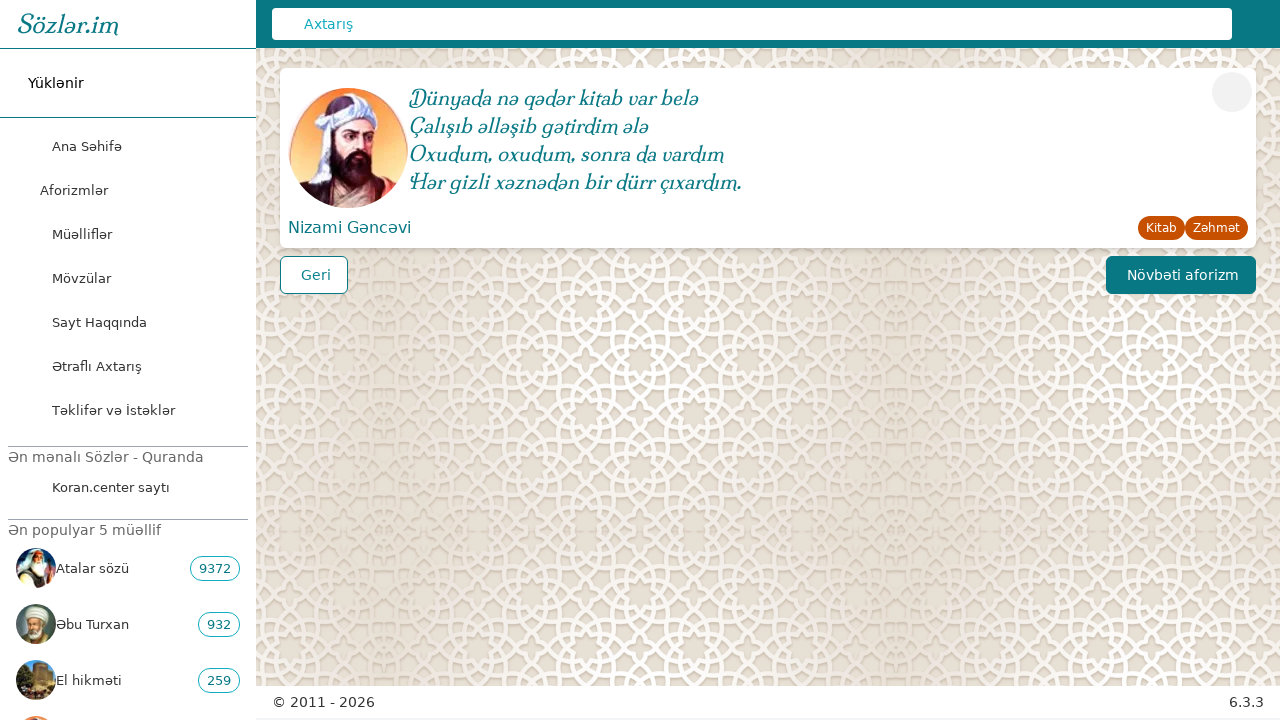

--- FILE ---
content_type: text/html;charset=utf-8
request_url: https://www.sozler.im/q/28BM/dunyada-ne-qeder-kitab-var-belebrcalisib-ellesib-getirdim-el
body_size: 231158
content:
<!DOCTYPE html><html  lang="az"><head><meta charset="utf-8"><meta name="viewport" content="width=device-width, initial-scale=1, maximum-scale=5"><title>Dünyada nə qədər kitab var belə&lt;br&gt;Çalışıb əlləşib gətirdim ələ&lt;br&gt;Oxudum, oxudum, sonra da vardım&lt;br&gt;Hər gizli xəznədən bir dürr çıxardım. - Sözlər.im</title><style> </style><link rel="stylesheet" href="/_nuxt/entry.BeALhAeD.css" crossorigin><link rel="stylesheet" href="/_nuxt/default.DePoVwr3.css" crossorigin><link rel="stylesheet" href="/_nuxt/Quote.CWGCKAO1.css" crossorigin><style>:where(.i-fa6-brands\:facebook){display:inline-block;width:1em;height:1em;background-color:currentColor;-webkit-mask-image:var(--svg);mask-image:var(--svg);-webkit-mask-repeat:no-repeat;mask-repeat:no-repeat;-webkit-mask-size:100% 100%;mask-size:100% 100%;--svg:url("data:image/svg+xml,%3Csvg xmlns='http://www.w3.org/2000/svg' viewBox='0 0 512 512' width='512' height='512'%3E%3Cpath fill='black' d='M512 256C512 114.6 397.4 0 256 0S0 114.6 0 256c0 120 82.7 220.8 194.2 248.5V334.2h-52.8V256h52.8v-33.7c0-87.1 39.4-127.5 125-127.5c16.2 0 44.2 3.2 55.7 6.4V172c-6-.6-16.5-1-29.6-1c-42 0-58.2 15.9-58.2 57.2V256h83.6l-14.4 78.2H287v175.9C413.8 494.8 512 386.9 512 256'/%3E%3C/svg%3E")}:where(.i-fa6-brands\:twitter){display:inline-block;width:1em;height:1em;background-color:currentColor;-webkit-mask-image:var(--svg);mask-image:var(--svg);-webkit-mask-repeat:no-repeat;mask-repeat:no-repeat;-webkit-mask-size:100% 100%;mask-size:100% 100%;--svg:url("data:image/svg+xml,%3Csvg xmlns='http://www.w3.org/2000/svg' viewBox='0 0 512 512' width='512' height='512'%3E%3Cpath fill='black' d='M459.37 151.716c.325 4.548.325 9.097.325 13.645c0 138.72-105.583 298.558-298.558 298.558c-59.452 0-114.68-17.219-161.137-47.106c8.447.974 16.568 1.299 25.34 1.299c49.055 0 94.213-16.568 130.274-44.832c-46.132-.975-84.792-31.188-98.112-72.772c6.498.974 12.995 1.624 19.818 1.624c9.421 0 18.843-1.3 27.614-3.573c-48.081-9.747-84.143-51.98-84.143-102.985v-1.299c13.969 7.797 30.214 12.67 47.431 13.319c-28.264-18.843-46.781-51.005-46.781-87.391c0-19.492 5.197-37.36 14.294-52.954c51.655 63.675 129.3 105.258 216.365 109.807c-1.624-7.797-2.599-15.918-2.599-24.04c0-57.828 46.782-104.934 104.934-104.934c30.213 0 57.502 12.67 76.67 33.137c23.715-4.548 46.456-13.32 66.599-25.34c-7.798 24.366-24.366 44.833-46.132 57.827c21.117-2.273 41.584-8.122 60.426-16.243c-14.292 20.791-32.161 39.308-52.628 54.253'/%3E%3C/svg%3E")}:where(.i-fa6-solid\:quote-left){display:inline-block;width:0.88em;height:1em;background-color:currentColor;-webkit-mask-image:var(--svg);mask-image:var(--svg);-webkit-mask-repeat:no-repeat;mask-repeat:no-repeat;-webkit-mask-size:100% 100%;mask-size:100% 100%;--svg:url("data:image/svg+xml,%3Csvg xmlns='http://www.w3.org/2000/svg' viewBox='0 0 448 512' width='448' height='512'%3E%3Cpath fill='black' d='M0 216C0 149.7 53.7 96 120 96h8c17.7 0 32 14.3 32 32s-14.3 32-32 32h-8c-30.9 0-56 25.1-56 56v8h64c35.3 0 64 28.7 64 64v64c0 35.3-28.7 64-64 64H64c-35.3 0-64-28.7-64-64zm256 0c0-66.3 53.7-120 120-120h8c17.7 0 32 14.3 32 32s-14.3 32-32 32h-8c-30.9 0-56 25.1-56 56v8h64c35.3 0 64 28.7 64 64v64c0 35.3-28.7 64-64 64h-64c-35.3 0-64-28.7-64-64z'/%3E%3C/svg%3E")}:where(.i-fa6-solid\:spinner){display:inline-block;width:1em;height:1em;background-color:currentColor;-webkit-mask-image:var(--svg);mask-image:var(--svg);-webkit-mask-repeat:no-repeat;mask-repeat:no-repeat;-webkit-mask-size:100% 100%;mask-size:100% 100%;--svg:url("data:image/svg+xml,%3Csvg xmlns='http://www.w3.org/2000/svg' viewBox='0 0 512 512' width='512' height='512'%3E%3Cpath fill='black' d='M304 48a48 48 0 1 0-96 0a48 48 0 1 0 96 0m0 416a48 48 0 1 0-96 0a48 48 0 1 0 96 0M48 304a48 48 0 1 0 0-96a48 48 0 1 0 0 96m464-48a48 48 0 1 0-96 0a48 48 0 1 0 96 0M142.9 437A48 48 0 1 0 75 369.1a48 48 0 1 0 67.9 67.9m0-294.2A48 48 0 1 0 75 75a48 48 0 1 0 67.9 67.9zM369.1 437a48 48 0 1 0 67.9-67.9a48 48 0 1 0-67.9 67.9'/%3E%3C/svg%3E")}:where(.i-fa6-solid\:tags){display:inline-block;width:1em;height:1em;background-color:currentColor;-webkit-mask-image:var(--svg);mask-image:var(--svg);-webkit-mask-repeat:no-repeat;mask-repeat:no-repeat;-webkit-mask-size:100% 100%;mask-size:100% 100%;--svg:url("data:image/svg+xml,%3Csvg xmlns='http://www.w3.org/2000/svg' viewBox='0 0 512 512' width='512' height='512'%3E%3Cpath fill='black' d='m345 39.1l127.8 129.3c52.4 53 52.4 138.2 0 191.2l-112 113.3c-9.3 9.4-24.5 9.5-33.9.2s-9.5-24.5-.2-33.9l111.9-113.3c33.9-34.3 33.9-89.4 0-123.7L310.9 72.9c-9.3-9.4-9.2-24.6.2-33.9s24.6-9.2 33.9.2zM0 229.5V80c0-26.5 21.5-48 48-48h149.5c17 0 33.3 6.7 45.3 18.7l168 168c25 25 25 65.5 0 90.5L277.3 442.7c-25 25-65.5 25-90.5 0l-168-168C6.7 262.7 0 246.5 0 229.5M144 144a32 32 0 1 0-64 0a32 32 0 1 0 64 0'/%3E%3C/svg%3E")}:where(.i-heroicons\:arrow-right){display:inline-block;width:1em;height:1em;background-color:currentColor;-webkit-mask-image:var(--svg);mask-image:var(--svg);-webkit-mask-repeat:no-repeat;mask-repeat:no-repeat;-webkit-mask-size:100% 100%;mask-size:100% 100%;--svg:url("data:image/svg+xml,%3Csvg xmlns='http://www.w3.org/2000/svg' viewBox='0 0 24 24' width='24' height='24'%3E%3Cpath fill='none' stroke='black' stroke-linecap='round' stroke-linejoin='round' stroke-width='1.5' d='M13.5 4.5L21 12m0 0l-7.5 7.5M21 12H3'/%3E%3C/svg%3E")}:where(.i-heroicons\:arrow-uturn-left){display:inline-block;width:1em;height:1em;background-color:currentColor;-webkit-mask-image:var(--svg);mask-image:var(--svg);-webkit-mask-repeat:no-repeat;mask-repeat:no-repeat;-webkit-mask-size:100% 100%;mask-size:100% 100%;--svg:url("data:image/svg+xml,%3Csvg xmlns='http://www.w3.org/2000/svg' viewBox='0 0 24 24' width='24' height='24'%3E%3Cpath fill='none' stroke='black' stroke-linecap='round' stroke-linejoin='round' stroke-width='1.5' d='M9 15L3 9m0 0l6-6M3 9h12a6 6 0 0 1 0 12h-3'/%3E%3C/svg%3E")}:where(.i-heroicons\:bars-3-bottom-left){display:inline-block;width:1em;height:1em;background-color:currentColor;-webkit-mask-image:var(--svg);mask-image:var(--svg);-webkit-mask-repeat:no-repeat;mask-repeat:no-repeat;-webkit-mask-size:100% 100%;mask-size:100% 100%;--svg:url("data:image/svg+xml,%3Csvg xmlns='http://www.w3.org/2000/svg' viewBox='0 0 24 24' width='24' height='24'%3E%3Cpath fill='none' stroke='black' stroke-linecap='round' stroke-linejoin='round' stroke-width='1.5' d='M3.75 6.75h16.5M3.75 12h16.5m-16.5 5.25H12'/%3E%3C/svg%3E")}:where(.i-heroicons\:book-open){display:inline-block;width:1em;height:1em;background-color:currentColor;-webkit-mask-image:var(--svg);mask-image:var(--svg);-webkit-mask-repeat:no-repeat;mask-repeat:no-repeat;-webkit-mask-size:100% 100%;mask-size:100% 100%;--svg:url("data:image/svg+xml,%3Csvg xmlns='http://www.w3.org/2000/svg' viewBox='0 0 24 24' width='24' height='24'%3E%3Cpath fill='none' stroke='black' stroke-linecap='round' stroke-linejoin='round' stroke-width='1.5' d='M12 6.042A8.97 8.97 0 0 0 6 3.75c-1.052 0-2.062.18-3 .512v14.25A9 9 0 0 1 6 18c2.305 0 4.408.867 6 2.292m0-14.25a8.97 8.97 0 0 1 6-2.292c1.052 0 2.062.18 3 .512v14.25A9 9 0 0 0 18 18a8.97 8.97 0 0 0-6 2.292m0-14.25v14.25'/%3E%3C/svg%3E")}:where(.i-heroicons\:chat-bubble-bottom-center-text-solid){display:inline-block;width:1em;height:1em;background-color:currentColor;-webkit-mask-image:var(--svg);mask-image:var(--svg);-webkit-mask-repeat:no-repeat;mask-repeat:no-repeat;-webkit-mask-size:100% 100%;mask-size:100% 100%;--svg:url("data:image/svg+xml,%3Csvg xmlns='http://www.w3.org/2000/svg' viewBox='0 0 24 24' width='24' height='24'%3E%3Cpath fill='black' fill-rule='evenodd' d='M4.848 2.771A49 49 0 0 1 12 2.25c2.43 0 4.817.178 7.152.52c1.978.292 3.348 2.024 3.348 3.97v6.02c0 1.946-1.37 3.678-3.348 3.97a49 49 0 0 1-3.476.383a.39.39 0 0 0-.297.17l-2.755 4.133a.75.75 0 0 1-1.248 0l-2.755-4.132a.39.39 0 0 0-.297-.17a49 49 0 0 1-3.476-.385c-1.978-.29-3.348-2.024-3.348-3.97V6.741c0-1.946 1.37-3.68 3.348-3.97M6.75 8.25a.75.75 0 0 1 .75-.75h9a.75.75 0 0 1 0 1.5h-9a.75.75 0 0 1-.75-.75m.75 2.25a.75.75 0 0 0 0 1.5H12a.75.75 0 0 0 0-1.5z' clip-rule='evenodd'/%3E%3C/svg%3E")}:where(.i-heroicons\:chevron-down-solid){display:inline-block;width:1em;height:1em;background-color:currentColor;-webkit-mask-image:var(--svg);mask-image:var(--svg);-webkit-mask-repeat:no-repeat;mask-repeat:no-repeat;-webkit-mask-size:100% 100%;mask-size:100% 100%;--svg:url("data:image/svg+xml,%3Csvg xmlns='http://www.w3.org/2000/svg' viewBox='0 0 24 24' width='24' height='24'%3E%3Cpath fill='black' fill-rule='evenodd' d='M12.53 16.28a.75.75 0 0 1-1.06 0l-7.5-7.5a.75.75 0 0 1 1.06-1.06L12 14.69l6.97-6.97a.75.75 0 1 1 1.06 1.06z' clip-rule='evenodd'/%3E%3C/svg%3E")}:where(.i-heroicons\:home-solid){display:inline-block;width:1em;height:1em;background-color:currentColor;-webkit-mask-image:var(--svg);mask-image:var(--svg);-webkit-mask-repeat:no-repeat;mask-repeat:no-repeat;-webkit-mask-size:100% 100%;mask-size:100% 100%;--svg:url("data:image/svg+xml,%3Csvg xmlns='http://www.w3.org/2000/svg' viewBox='0 0 24 24' width='24' height='24'%3E%3Cg fill='black'%3E%3Cpath d='M11.47 3.841a.75.75 0 0 1 1.06 0l8.69 8.69a.75.75 0 1 0 1.06-1.061l-8.689-8.69a2.25 2.25 0 0 0-3.182 0l-8.69 8.69a.75.75 0 1 0 1.061 1.06z'/%3E%3Cpath d='m12 5.432l8.159 8.159q.045.044.091.086v6.198c0 1.035-.84 1.875-1.875 1.875H15a.75.75 0 0 1-.75-.75v-4.5a.75.75 0 0 0-.75-.75h-3a.75.75 0 0 0-.75.75V21a.75.75 0 0 1-.75.75H5.625a1.875 1.875 0 0 1-1.875-1.875v-6.198l.091-.086z'/%3E%3C/g%3E%3C/svg%3E")}:where(.i-heroicons\:information-circle-solid){display:inline-block;width:1em;height:1em;background-color:currentColor;-webkit-mask-image:var(--svg);mask-image:var(--svg);-webkit-mask-repeat:no-repeat;mask-repeat:no-repeat;-webkit-mask-size:100% 100%;mask-size:100% 100%;--svg:url("data:image/svg+xml,%3Csvg xmlns='http://www.w3.org/2000/svg' viewBox='0 0 24 24' width='24' height='24'%3E%3Cpath fill='black' fill-rule='evenodd' d='M2.25 12c0-5.385 4.365-9.75 9.75-9.75s9.75 4.365 9.75 9.75s-4.365 9.75-9.75 9.75S2.25 17.385 2.25 12m8.706-1.442c1.146-.573 2.437.463 2.126 1.706l-.709 2.836l.042-.02a.75.75 0 0 1 .67 1.34l-.04.022c-1.147.573-2.438-.463-2.127-1.706l.71-2.836l-.042.02a.75.75 0 1 1-.671-1.34zM12 9a.75.75 0 1 0 0-1.5a.75.75 0 0 0 0 1.5' clip-rule='evenodd'/%3E%3C/svg%3E")}:where(.i-heroicons\:magnifying-glass-solid){display:inline-block;width:1em;height:1em;background-color:currentColor;-webkit-mask-image:var(--svg);mask-image:var(--svg);-webkit-mask-repeat:no-repeat;mask-repeat:no-repeat;-webkit-mask-size:100% 100%;mask-size:100% 100%;--svg:url("data:image/svg+xml,%3Csvg xmlns='http://www.w3.org/2000/svg' viewBox='0 0 24 24' width='24' height='24'%3E%3Cpath fill='black' fill-rule='evenodd' d='M10.5 3.75a6.75 6.75 0 1 0 0 13.5a6.75 6.75 0 0 0 0-13.5M2.25 10.5a8.25 8.25 0 1 1 14.59 5.28l4.69 4.69a.75.75 0 1 1-1.06 1.06l-4.69-4.69A8.25 8.25 0 0 1 2.25 10.5' clip-rule='evenodd'/%3E%3C/svg%3E")}:where(.i-heroicons\:megaphone-solid){display:inline-block;width:1em;height:1em;background-color:currentColor;-webkit-mask-image:var(--svg);mask-image:var(--svg);-webkit-mask-repeat:no-repeat;mask-repeat:no-repeat;-webkit-mask-size:100% 100%;mask-size:100% 100%;--svg:url("data:image/svg+xml,%3Csvg xmlns='http://www.w3.org/2000/svg' viewBox='0 0 24 24' width='24' height='24'%3E%3Cpath fill='black' d='M16.881 4.345A23.1 23.1 0 0 1 8.25 6H7.5a5.25 5.25 0 0 0-.88 10.427a21.6 21.6 0 0 0 1.378 3.94c.464 1.004 1.674 1.32 2.582.796l.657-.379c.88-.508 1.165-1.593.772-2.468a17 17 0 0 1-.628-1.607c1.918.258 3.76.75 5.5 1.446A21.7 21.7 0 0 0 18 11.25c0-2.414-.393-4.735-1.119-6.905m1.379-.605a23.2 23.2 0 0 1 1.24 7.51a23.2 23.2 0 0 1-1.41 7.992a.75.75 0 1 0 1.409.516a24.6 24.6 0 0 0 1.415-6.43a3 3 0 0 0 .836-2.078a3 3 0 0 0-.836-2.078a24.7 24.7 0 0 0-1.415-6.43a.75.75 0 1 0-1.409.516q.089.24.17.483'/%3E%3C/svg%3E")}:where(.i-heroicons\:share-solid){display:inline-block;width:1em;height:1em;background-color:currentColor;-webkit-mask-image:var(--svg);mask-image:var(--svg);-webkit-mask-repeat:no-repeat;mask-repeat:no-repeat;-webkit-mask-size:100% 100%;mask-size:100% 100%;--svg:url("data:image/svg+xml,%3Csvg xmlns='http://www.w3.org/2000/svg' viewBox='0 0 24 24' width='24' height='24'%3E%3Cpath fill='black' fill-rule='evenodd' d='M15.75 4.5a3 3 0 1 1 .825 2.066l-8.421 4.679a3 3 0 0 1 0 1.51l8.421 4.679a3 3 0 1 1-.729 1.31l-8.421-4.678a3 3 0 1 1 0-4.132l8.421-4.679a3 3 0 0 1-.096-.755' clip-rule='evenodd'/%3E%3C/svg%3E")}:where(.i-heroicons\:tag-solid){display:inline-block;width:1em;height:1em;background-color:currentColor;-webkit-mask-image:var(--svg);mask-image:var(--svg);-webkit-mask-repeat:no-repeat;mask-repeat:no-repeat;-webkit-mask-size:100% 100%;mask-size:100% 100%;--svg:url("data:image/svg+xml,%3Csvg xmlns='http://www.w3.org/2000/svg' viewBox='0 0 24 24' width='24' height='24'%3E%3Cpath fill='black' fill-rule='evenodd' d='M5.25 2.25a3 3 0 0 0-3 3v4.318a3 3 0 0 0 .879 2.121l9.58 9.581c.92.92 2.39 1.186 3.548.428a18.85 18.85 0 0 0 5.441-5.44c.758-1.16.492-2.629-.428-3.548l-9.58-9.581a3 3 0 0 0-2.122-.879zM6.375 7.5a1.125 1.125 0 1 0 0-2.25a1.125 1.125 0 0 0 0 2.25' clip-rule='evenodd'/%3E%3C/svg%3E")}:where(.i-heroicons\:user-group-solid){display:inline-block;width:1em;height:1em;background-color:currentColor;-webkit-mask-image:var(--svg);mask-image:var(--svg);-webkit-mask-repeat:no-repeat;mask-repeat:no-repeat;-webkit-mask-size:100% 100%;mask-size:100% 100%;--svg:url("data:image/svg+xml,%3Csvg xmlns='http://www.w3.org/2000/svg' viewBox='0 0 24 24' width='24' height='24'%3E%3Cg fill='black'%3E%3Cpath fill-rule='evenodd' d='M8.25 6.75a3.75 3.75 0 1 1 7.5 0a3.75 3.75 0 0 1-7.5 0m7.5 3a3 3 0 1 1 6 0a3 3 0 0 1-6 0m-13.5 0a3 3 0 1 1 6 0a3 3 0 0 1-6 0m4.06 5.368A6.75 6.75 0 0 1 12 12a6.745 6.745 0 0 1 6.709 7.498a.75.75 0 0 1-.372.568A12.7 12.7 0 0 1 12 21.75a12.7 12.7 0 0 1-6.337-1.684a.75.75 0 0 1-.372-.568a6.8 6.8 0 0 1 1.019-4.38' clip-rule='evenodd'/%3E%3Cpath d='m5.082 14.254l-.036.055a8.3 8.3 0 0 0-1.271 5.08a9.7 9.7 0 0 1-1.765-.44l-.115-.04a.56.56 0 0 1-.373-.487l-.01-.121Q1.5 18.15 1.5 18a3.75 3.75 0 0 1 3.582-3.746m15.144 5.135a8.3 8.3 0 0 0-1.308-5.135a3.75 3.75 0 0 1 3.57 4.047l-.01.121a.56.56 0 0 1-.373.486l-.115.04q-.851.302-1.764.441'/%3E%3C/g%3E%3C/svg%3E")}</style><link href="https://www.googletagmanager.com/gtag/js?id=G-1LSSD98KF6" rel="preload" crossorigin="anonymous" referrerpolicy="no-referrer" fetchpriority="low" as="script"><link rel="preload" as="image" href="https://www.sozler.im/img/bg-light.webp"><link rel="modulepreload" as="script" crossorigin href="/_nuxt/LlCv6X28.js"><link rel="modulepreload" as="script" crossorigin href="/_nuxt/CexdozCO.js"><link rel="modulepreload" as="script" crossorigin href="/_nuxt/C_vvc9JJ.js"><link rel="modulepreload" as="script" crossorigin href="/_nuxt/D9j4RFQh.js"><link rel="modulepreload" as="script" crossorigin href="/_nuxt/Dr3Bk8zG.js"><link rel="modulepreload" as="script" crossorigin href="/_nuxt/DlAUqK2U.js"><link rel="modulepreload" as="script" crossorigin href="/_nuxt/CgWkA6g8.js"><link rel="modulepreload" as="script" crossorigin href="/_nuxt/uRIIDNNt.js"><link rel="modulepreload" as="script" crossorigin href="/_nuxt/BCyXBbnY.js"><link rel="modulepreload" as="script" crossorigin href="/_nuxt/CY0yNqqu.js"><link rel="modulepreload" as="script" crossorigin href="/_nuxt/BVVmQuG0.js"><link rel="modulepreload" as="script" crossorigin href="/_nuxt/2hzglcBO.js"><link rel="modulepreload" as="script" crossorigin href="/_nuxt/Gs3a7VnY.js"><link rel="preload" as="fetch" fetchpriority="low" crossorigin="anonymous" href="/_nuxt/builds/meta/d9d9d772-e7bf-4bb5-8c70-a36aadbc5060.json"><script type="module" src="/_nuxt/LlCv6X28.js" crossorigin></script><link rel="canonical" href="https://www.sozler.im/q/28BM/dunyada-ne-qeder-kitab-var-belebrcalisib-ellesib-getirdim-elebroxudum-oxudum-sonra-da-vardimbrher-gizli-xezneden-bir-durr-cixardim"><link rel="icon" href="/icon.png" type="image/png" sizes="any"><meta name="apple-mobile-web-app-status-bar-style" content="black-translucent"><meta name="theme-color" media="(prefers-color-scheme: light)" content="white"><meta name="theme-color" media="(prefers-color-scheme: dark)" content="#222222"><meta name="robots" content="index, follow, max-image-preview:large, max-snippet:-1, max-video-preview:-1"><meta name="native-u-i" content="true"><meta property="og:host" content="https://www.sozler.im"><meta name="mobile-app-i-o-s" content="true"><meta name="twitter:card" content="summary"><meta name="version" content="6.3.3"><meta name="twitter:site" content="@Sozlerim"><meta property="og:type" content="article"><link rel="manifest" href="/manifest.webmanifest"><meta property="og:title" content="Dünyada nə qədər kitab var belə<br>Çalışıb əlləşib gətirdim ələ<br>Oxudum, oxudum, sonra da vardım<br>Hər gizli xəznədən bir dürr çıxardım."><meta name="author" content="Nizami Gəncəvi"><meta name="twitter:title" content="Dünyada nə qədər kitab var belə<br>Çalışıb əlləşib gətirdim ələ<br>Oxudum, oxudum, sonra da vardım<br>Hər gizli xəznədən bir dürr çıxardım."><meta name="description" content="Nizami Gəncəvi - Sözlər.im"><meta property="og:description" content="Nizami Gəncəvi - Sözlər.im"><meta name="twitter:description" content="Nizami Gəncəvi - Sözlər.im"><meta property="og:url" content="https://www.sozler.im/q/28BM"><meta property="og:image" content="https://storage.googleapis.com/img.sozler.im/original/nizami-gencevi.webp"><meta name="twitter:image" content="https://storage.googleapis.com/img.sozler.im/original/nizami-gencevi.webp"><meta property="og:site_name" content="Mənalı kəlamlar - Ata sözləri - Aforizmlər"><script id="unhead:payload" type="application/json">{"titleTemplate":"%s - Sözlər.im"}</script><script>"use strict";(()=>{const t=window,e=document.documentElement,c=["dark","light"],n=getStorageValue("localStorage","nuxt-color-mode")||"system";let i=n==="system"?u():n;const r=e.getAttribute("data-color-mode-forced");r&&(i=r),l(i),t["__NUXT_COLOR_MODE__"]={preference:n,value:i,getColorScheme:u,addColorScheme:l,removeColorScheme:d};function l(o){const s=""+o+"",a="";e.classList?e.classList.add(s):e.className+=" "+s,a&&e.setAttribute("data-"+a,o)}function d(o){const s=""+o+"",a="";e.classList?e.classList.remove(s):e.className=e.className.replace(new RegExp(s,"g"),""),a&&e.removeAttribute("data-"+a)}function f(o){return t.matchMedia("(prefers-color-scheme"+o+")")}function u(){if(t.matchMedia&&f("").media!=="not all"){for(const o of c)if(f(":"+o).matches)return o}return"light"}})();function getStorageValue(t,e){switch(t){case"localStorage":return window.localStorage.getItem(e);case"sessionStorage":return window.sessionStorage.getItem(e);case"cookie":return getCookie(e);default:return null}}function getCookie(t){const c=("; "+window.document.cookie).split("; "+t+"=");if(c.length===2)return c.pop()?.split(";").shift()}</script></head><body><div id="__nuxt"><div><!----><div class="nuxt-loading-indicator" style="position:fixed;top:0;right:0;left:0;pointer-events:none;width:auto;height:3px;opacity:0;background:repeating-linear-gradient(to right,#00dc82 0%,#34cdfe 50%,#0047e1 100%);background-size:0% auto;transform:scaleX(0%);transform-origin:left;transition:transform 0.1s, height 0.4s, opacity 0.4s;z-index:999999;"></div><div><!----><div class="sidebar md:flex-co hidden md:fixed md:inset-y-0 md:w-64 md:flex"><div class="flex flex-col overflow-y-auto bg-primary"><a href="/" class="sidebarLogo"> Sözlər.im </a><hr class="iconHr"><!--[--><button class="group sidebar-item-link sidebar-item-link__special mx-2 my-3 flex items-center rounded-md p-3 text-sm font-medium"><span class="iconify i-fa6-solid:spinner mr-2 animate-spin text-2xl" aria-hidden="true" style=""></span> Yüklənir </button><!--]--><hr class="iconHr"><div class="mt-2 flex flex-1 flex-col"><nav class="flex-1 px-2 pb-2 space-y-1"><!--[--><div><a href="/" class="listItemLink"><span class="iconify i-heroicons:home-solid unoIcon mr-3" aria-hidden="true" style=""></span> Ana Səhifə</a></div><div><div><div data-headlessui-state><button id="headlessui-disclosure-button-v-0-0" type="button" aria-expanded="false" data-headlessui-state class="listItemLink w-full justify-between"><span class="flex items-center gap-3"><span class="iconify i-heroicons:chat-bubble-bottom-center-text-solid unoIcon" aria-hidden="true" style=""></span> Aforizmlər</span><span class="iconify i-heroicons:chevron-down-solid unoIcon text-secondary transition duration-200 ui-not-open:rotate-0 ui-open:rotate-180 ui-open:transform" aria-hidden="true" style="width:20px;"></span></button><!----></div></div></div><div><a href="/authors" class="listItemLink"><span class="iconify i-heroicons:user-group-solid unoIcon mr-3" aria-hidden="true" style=""></span> Müəlliflər</a></div><div><a href="/tags" class="listItemLink"><span class="iconify i-fa6-solid:tags unoIcon mr-3" aria-hidden="true" style=""></span> Mövzülar</a></div><div><a href="/about" class="listItemLink"><span class="iconify i-heroicons:information-circle-solid unoIcon mr-3" aria-hidden="true" style=""></span> Sayt Haqqında</a></div><div><a href="/search" class="listItemLink"><span class="iconify i-heroicons:magnifying-glass-solid unoIcon mr-3" aria-hidden="true" style=""></span> Ətraflı Axtarış</a></div><!--]--><a href="https://forms.gle/gttjq1RUbkNsF8FP9" target="new" class="listItemLink"><span class="iconify i-heroicons:megaphone-solid unoIcon mr-3" aria-hidden="true" style=""></span><span>Təklifər və İstəklər</span></a></nav></div><div class="top5"><div class="singleTop5"><hr><p class="popularText"> Ən mənalı Sözlər - Quranda </p><a target="_blank" class="" href="https://koran.center/az"><div class="listItemLink"><span class="iconify i-heroicons:book-open bold mr-3 h-6 w-6 light:text-soz-aquaDark" aria-hidden="true" style=""></span> Koran.center saytı </div></a></div><div class="singleTop5"><hr><p class="popularText"> Ən populyar 5 müəllif </p><ul><!--[--><li class="authorAndTopic author"><a href="/authors/atalar-sozu" class="listItemLink"><div class="authorAndTopicAbout"><img src="https://storage.googleapis.com/img.sozler.im/48/atalar-sozu.webp" width="40" height="40" alt="atalar-sozu"><span>Atalar sözü</span></div><div class="quotesAmount authorQuotesAmount">9372</div></a></li><li class="authorAndTopic author"><a href="/authors/ebu-turxan" class="listItemLink"><div class="authorAndTopicAbout"><img src="https://storage.googleapis.com/img.sozler.im/48/ebu-turxan.webp" width="40" height="40" alt="ebu-turxan"><span>Əbu Turxan</span></div><div class="quotesAmount authorQuotesAmount">932</div></a></li><li class="authorAndTopic author"><a href="/authors/el-hikmeti" class="listItemLink"><div class="authorAndTopicAbout"><img src="https://storage.googleapis.com/img.sozler.im/48/el-hikmeti.webp" width="40" height="40" alt="el-hikmeti"><span>El hikməti</span></div><div class="quotesAmount authorQuotesAmount">259</div></a></li><li class="authorAndTopic author"><a href="/authors/nizami-gencevi" class="listItemLink"><div class="authorAndTopicAbout"><img src="https://storage.googleapis.com/img.sozler.im/48/nizami-gencevi.webp" width="40" height="40" alt="nizami-gencevi"><span>Nizami Gəncəvi</span></div><div class="quotesAmount authorQuotesAmount">171</div></a></li><li class="authorAndTopic author"><a href="/authors/iohann-volfqanq-gote" class="listItemLink"><div class="authorAndTopicAbout"><img src="https://storage.googleapis.com/img.sozler.im/48/iohann-volfqanq-gote.webp" width="40" height="40" alt="iohann-volfqanq-gote"><span>İohann Volfqanq Göte</span></div><div class="quotesAmount authorQuotesAmount">143</div></a></li><!--]--></ul></div><div class="singleTop5"><hr><p class="popularText"> Ən çox oxunan 5 mövzu </p><ul><!--[--><li class="topic authorAndTopic"><a href="/tags/dostluq" class="listItemLink"><div class="authorAndTopicAbout"><span class="iconify i-heroicons:tag-solid" aria-hidden="true" style="font-size:1.4rem;color:#c75000;"></span><span>Dostluq</span></div><div class="quotesAmount tagQuotesAmount">295</div></a></li><li class="topic authorAndTopic"><a href="/tags/insan-qusurlari" class="listItemLink"><div class="authorAndTopicAbout"><span class="iconify i-heroicons:tag-solid" aria-hidden="true" style="font-size:1.4rem;color:#c75000;"></span><span>İnsan qüsurları</span></div><div class="quotesAmount tagQuotesAmount">253</div></a></li><li class="topic authorAndTopic"><a href="/tags/mehebbet" class="listItemLink"><div class="authorAndTopicAbout"><span class="iconify i-heroicons:tag-solid" aria-hidden="true" style="font-size:1.4rem;color:#c75000;"></span><span>Məhəbbət</span></div><div class="quotesAmount tagQuotesAmount">226</div></a></li><li class="topic authorAndTopic"><a href="/tags/heyat-olum" class="listItemLink"><div class="authorAndTopicAbout"><span class="iconify i-heroicons:tag-solid" aria-hidden="true" style="font-size:1.4rem;color:#c75000;"></span><span>Həyat-ölüm</span></div><div class="quotesAmount tagQuotesAmount">190</div></a></li><li class="topic authorAndTopic"><a href="/tags/soz" class="listItemLink"><div class="authorAndTopicAbout"><span class="iconify i-heroicons:tag-solid" aria-hidden="true" style="font-size:1.4rem;color:#c75000;"></span><span>Söz</span></div><div class="quotesAmount tagQuotesAmount">162</div></a></li><!--]--></ul></div><div class="singleTop5"><hr><p class="popularText"> Sözlərin əlifba indeksi </p><div class="text-md my-2 flex flex-wrap justify-center text-center text-secondary font-medium md:text-sm"><!--[--><a href="/quotes/a" class=""><span class="cell">A</span></a><a href="/quotes/b" class=""><span class="cell">B</span></a><a href="/quotes/c" class=""><span class="cell">C</span></a><a href="/quotes/ç" class=""><span class="cell">Ç</span></a><a href="/quotes/d" class=""><span class="cell">D</span></a><a href="/quotes/e" class=""><span class="cell">E</span></a><a href="/quotes/ə" class=""><span class="cell">Ə</span></a><a href="/quotes/f" class=""><span class="cell">F</span></a><a href="/quotes/g" class=""><span class="cell">G</span></a><a href="/quotes/ğ" class=""><span class="cell">Ğ</span></a><a href="/quotes/h" class=""><span class="cell">H</span></a><a href="/quotes/x" class=""><span class="cell">X</span></a><a href="/quotes/ı" class=""><span class="cell">I</span></a><a href="/quotes/i" class=""><span class="cell">İ</span></a><a href="/quotes/j" class=""><span class="cell">J</span></a><a href="/quotes/k" class=""><span class="cell">K</span></a><a href="/quotes/q" class=""><span class="cell">Q</span></a><a href="/quotes/l" class=""><span class="cell">L</span></a><a href="/quotes/m" class=""><span class="cell">M</span></a><a href="/quotes/n" class=""><span class="cell">N</span></a><a href="/quotes/o" class=""><span class="cell">O</span></a><a href="/quotes/ö" class=""><span class="cell">Ö</span></a><a href="/quotes/p" class=""><span class="cell">P</span></a><a href="/quotes/r" class=""><span class="cell">R</span></a><a href="/quotes/s" class=""><span class="cell">S</span></a><a href="/quotes/ş" class=""><span class="cell">Ş</span></a><a href="/quotes/t" class=""><span class="cell">T</span></a><a href="/quotes/u" class=""><span class="cell">U</span></a><a href="/quotes/ü" class=""><span class="cell">Ü</span></a><a href="/quotes/v" class=""><span class="cell">V</span></a><a href="/quotes/y" class=""><span class="cell">Y</span></a><a href="/quotes/z" class=""><span class="cell">Z</span></a><!--]--></div></div><!--[--><div class="singleTop5" data-v-93964809><hr data-v-93964809><p class="popularText" data-v-93964809> Saytımızın statistikası </p><ul data-v-93964809><!--[--><!--[--><!----><!--]--><!--[--><!----><!--]--><!--[--><!----><!--]--><!--[--><li class="listItemLink topic statItem" data-v-93964809><div class="authorAndTopicAbout" data-v-93964809><span class="text-xl" data-v-93964809>🎗️</span> <span data-v-93964809>Aforizmlər sayı</span></div><div class="tagStatsAmount quotesAmount" data-v-93964809>36134</div></li><!--]--><!--[--><li class="listItemLink topic statItem" data-v-93964809><div class="authorAndTopicAbout" data-v-93964809><span class="text-xl" data-v-93964809>🎗️</span> <span data-v-93964809>Müəlliflər sayı</span></div><div class="tagStatsAmount quotesAmount" data-v-93964809>924</div></li><!--]--><!--[--><!----><!--]--><!--[--><li class="listItemLink topic statItem" data-v-93964809><div class="authorAndTopicAbout" data-v-93964809><span class="text-xl" data-v-93964809>🎗️</span> <span data-v-93964809>Kateqoriyalar sayı</span></div><div class="tagStatsAmount quotesAmount" data-v-93964809>339</div></li><!--]--><!--[--><!----><!--]--><!--[--><!----><!--]--><!--]--></ul></div><hr data-v-93964809><!--]--></div><div class="pt-5 text-center"><small> Son yenilənib: 05.01.2026</small></div></div></div><div class="flex flex-1 flex-col md:pl-64"><div class="sticky top-0 z-10 flex flex-shrink-0 bg-soz-aquaDark py-2 dark:bg-default-back" style="height:auto;"><div class="hidden grow-1 md:flex"><div class="flex flex-1 justify-between px-4"><div class="flex flex-1 items-center"><form class="w-full flex md:ml-0"><div class="relative w-full"><div class="pointer-events-none absolute inset-y-0 left-0 flex items-center"><span class="iconify i-heroicons:magnifying-glass-solid ml-2 h-5 w-5 textCyan" aria-hidden="true" style=""></span></div><input id="search-field" value="" class="h-full w-full border-transparent rounded border-none py-2 pl-8 pr-3 dark:bg-lightGray dark:bg-normalGray sm:text-sm dark:text-gray-300 focus:outline-none focus:ring-0 placeholder-soz-aquaLight dark:placeholder-gray-500" placeholder="Axtarış" type="search"></div></form></div><div class="ml-2 flex items-center md:ml-6"><button type="button" class="rounded-full px-1 pt-1 text-soz-aquaLighter transition duration-200 dark:text-soz-aqua hover:text-soz-aquaLight dark:hover:text-soz-aquaDark"><span class="sr-only">Toggle Dark/Light mode</span><span></span></button></div></div></div><div class="flex grow-1 md:hidden"><button type="button" aria-label="Menyu" class="border-r border-soz-aquaLight px-4 text-soz-aquaLighter transition duration-300 dark:border-soz-aquaDark dark:text-soz-aqua hover:text-soz-aquaLight focus:outline-none dark:hover:text-soz-aquaDark"><span class="iconify i-heroicons:bars-3-bottom-left h-6 w-6" aria-hidden="true" style=""></span></button><div class="flex flex-1 justify-between px-4"><div class="flex flex-1"><a href="/" class="text-soz-aquaLighter"><p class="text-2xl font-semibold tracking-tight"> Sözlər.im </p></a></div><div class="ml-2 flex items-center md:ml-6"><span class="iconify i-heroicons:magnifying-glass-solid mx-2 h-5 w-5 cursor-pointer text-soz-aquaLighter dark:textCyan" aria-hidden="true" style=""></span><button type="button" class="rounded-full px-1 pt-1 text-soz-aquaLighter transition duration-200 dark:text-soz-aqua hover:text-soz-aquaLight dark:hover:text-soz-aquaDark"><span class="sr-only">Toggle Dark/Light mode</span><span></span></button></div></div></div></div><main class="relative"><div class="mx-auto px-2 py-3 lg:px-6 md:px-4"><!--[--><div><div class="shadow-black-100 relative relative mt-2 rounded-md bg-default-back px-2 py-2 text-soz-aquaDark shadow-md transition duration-200 hover:bg-ternary dark:text-soz-aquaLighter dark:hover:bg-lightGray" style="--v229cca1e:1;" data-v-c5e9f29a><div class="group flex absolute right-1 top-1" data-v-c5e9f29a data-v-cb44b5d7><!----><!--[--><button type="button" data-dial-toggle="speed-dial-menu-horizontal" aria-controls="speed-dial-menu-horizontal" aria-expanded="false" aria-label="Paylaş" class="h-10 w-10 flex items-center justify-center rounded-full bg-lightGray text-gray-700 dark:bg-normalGray hover:bg-normalGray dark:text-white focus:outline-none focus:ring-4 focus:ring-blue-300 dark:hover:bg-gray-600 dark:focus:ring-blue-800" data-v-cb44b5d7><span class="iconify i-heroicons:share-solid group-hover:text-xl" aria-hidden="true" style="font-size:1.2rem;" data-v-cb44b5d7></span></button><!--]--></div><div class="absolute right-2 top-12" data-v-c5e9f29a><span data-v-c5e9f29a></span></div><span class="iconify i-fa6-solid:quote-left absolute bottom-0 right-3 text-8xl opacity-10 -rotate-20" aria-hidden="true" style="font-size:7rem;" data-v-c5e9f29a></span><div class="flex gap-1 sm:gap-4" data-v-c5e9f29a><a href="/authors/nizami-gencevi" class="" data-v-c5e9f29a><img class="mt-3 h-20 min-w-20 w-20 rounded-full object-cover sm:h-30 sm:min-h-30 sm:min-w-30 sm:w-30" src="https://storage.googleapis.com/img.sozler.im/120/nizami-gencevi.webp" width="120" height="120" alt="nizami-gencevi" data-v-c5e9f29a></a><a href="/q/28BM/dunyada-ne-qeder-kitab-var-belebrcalisib-ellesib-getirdim-elebroxudum-oxudum-sonra-da-vardimbrher-gizli-xezneden-bir-durr-cixardim" class="" data-v-c5e9f29a><div class="pr-6 pt-2 text-xl font-milonga font-italic" data-v-c5e9f29a><p>Dünyada nə qədər kitab var belə<br>Çalışıb əlləşib gətirdim ələ<br>Oxudum, oxudum, sonra da vardım<br>Hər gizli xəznədən bir dürr çıxardım.</p>
</div><!----></a></div><div class="mt-2 w-full flex flex-wrap items-end justify-between gap-2" data-v-c5e9f29a><div class="flex" data-v-c5e9f29a><a href="/authors/nizami-gencevi" class="small-caps min-w-20 text-center text-active sm:min-w-30 lt-sm:text-sm" data-v-c5e9f29a><span data-v-c5e9f29a>Nizami Gəncəvi</span></a></div><div class="flex flex-wrap gap-2" data-v-c5e9f29a><!--[--><a href="/tags/kitab" class="tagBtn" data-v-c5e9f29a><span class="iconify i-heroicons:tag-solid" aria-hidden="true" style="font-size:0.9rem;"></span><span>Kitab</span></a><a href="/tags/zehmet" class="tagBtn" data-v-c5e9f29a><span class="iconify i-heroicons:tag-solid" aria-hidden="true" style="font-size:0.9rem;"></span><span>Zəhmət</span></a><!--]--></div></div></div><div class="flex justify-between" mt-2><button btn-secondary btn aria-label="Geri qayıt" class="flex items-center space-x-1"><span class="iconify i-heroicons:arrow-uturn-left" aria-hidden="true" style="font-size:1.1rem;"></span><span>Geri</span></button><button btn-primary btn aria-label="Geri qayıt" class="flex items-center space-x-1"><span class="iconify i-heroicons:arrow-right" aria-hidden="true" style="font-size:1.1rem;"></span><span>Növbəti aforizm</span></button></div></div><!--]--><div></div></div><div class="absolute bottom-0 z-10 w-full flex items-center justify-between bg-defaultBack px-4 py-1.5 text-sm" data-v-61a4f708><span class="copyright" data-v-61a4f708>© 2011 - 2026</span><div class="flex items-center gap-2" data-v-61a4f708><!--[--><a href="https://www.facebook.com/www.sozler.im" target="_blank" aria-label="Facebook" data-v-61a4f708><span class="iconify i-fa6-brands:facebook footerIcon i-fa6-brands:facebook text-brands-facebook" aria-hidden="true" style="font-size:1.4rem;" data-v-61a4f708></span></a><a href="https://twitter.com/sozler_im" target="_blank" aria-label="X/Twitter" data-v-61a4f708><span class="iconify i-fa6-brands:twitter footerIcon i-fa6-brands:twitter text-brands-twitter" aria-hidden="true" style="font-size:1.4rem;" data-v-61a4f708></span></a><!--]--><p class="version" data-v-61a4f708>6.3.3</p></div></div></main></div></div></div></div><div id="teleports"></div><script>window.__NUXT__={};window.__NUXT__.config={public:{siteUrl:"https://www.sozler.im",canonicalUrl:"https://www.sozler.im",imgCDN:"https://storage.googleapis.com/img.sozler.im",buildDate:"2026-01-05T20:14:34.886Z",appVersion:"6.3.3",appName:"@sozler-im/main",scripts:{googleAnalytics:{id:"G-1LSSD98KF6"}},"nuxt-scripts":{version:"",defaultScriptOptions:{trigger:"onNuxtReady"}},"seo-utils":{canonicalQueryWhitelist:["page","sort","filter","search","q","category","tag"],canonicalLowercase:true}},app:{baseURL:"/",buildId:"d9d9d772-e7bf-4bb5-8c70-a36aadbc5060",buildAssetsDir:"/_nuxt/",cdnURL:""}}</script><script type="application/ld+json" data-nuxt-schema-org="true" data-hid="schema-org-graph">{"@context":"https://schema.org","@graph":[{"@id":"https://www.sozler.im/#website","@type":"WebSite","description":"Azərbaycan dilində olan ən böyük aforizmlər və atalar sözləri kütləsi. İstədiyiniz müdrik sözlərə, mövzulara və müəlliflərə görə axtarış edin","inLanguage":"az","name":"Sözlər.im","url":"https://www.sozler.im/"},{"@id":"https://www.sozler.im/q/28BM/dunyada-ne-qeder-kitab-var-belebrcalisib-ellesib-getirdim-el#webpage","@type":"WebPage","description":"Nizami Gəncəvi - Sözlər.im","name":"Dünyada nə qədər kitab var belə\u003Cbr>Çalışıb əlləşib gətirdim ələ\u003Cbr>Oxudum, oxudum, sonra da vardım\u003Cbr>Hər gizli xəznədən bir dürr çıxardım.","url":"https://www.sozler.im/q/28BM/dunyada-ne-qeder-kitab-var-belebrcalisib-ellesib-getirdim-el","isPartOf":{"@id":"https://www.sozler.im/#website"},"potentialAction":[{"@type":"ReadAction","target":["https://www.sozler.im/q/28BM/dunyada-ne-qeder-kitab-var-belebrcalisib-ellesib-getirdim-el"]}]},{"@id":"https://www.sozler.im/q/28BM/dunyada-ne-qeder-kitab-var-belebrcalisib-ellesib-getirdim-el#/schema/search-action/1","@type":"SearchAction","query-input":{"@type":"PropertyValueSpecification","valueRequired":true,"valueName":"search_term_string"},"target":{"@type":"EntryPoint","urlTemplate":"https://www.sozler.im/search-results?text={search_term_string}"}}]}</script><script type="application/json" data-nuxt-data="nuxt-app" data-ssr="true" id="__NUXT_DATA__">[["ShallowReactive",1],{"data":2,"state":29,"once":45,"_errors":46,"serverRendered":12,"path":48,"pinia":49},["ShallowReactive",3],{"28BM":4},{"id":5,"source":6,"author":7,"categories":13,"favoriteCount":24,"favoriteStatus":12,"status":24,"createdDate":25,"lastAmendDate":26,"content":27,"contentURL":28},"28BM",null,{"id":8,"text":9,"quoteCount":10,"imageLink":11,"publicStatus":12},"nizami-gencevi","Nizami Gəncəvi",171,"nizami-gencevi.webp",true,[14,19],{"synonyms":15,"id":16,"text":17,"quoteCount":18,"publicStatus":12},[],"kitab","Kitab",23,{"synonyms":20,"id":21,"text":22,"quoteCount":23,"publicStatus":12},[],"zehmet","Zəhmət",42,1,"2012-11-09T19:02:49.448Z","2024-01-25T04:45:22.146Z","Dünyada nə qədər kitab var belə\u003Cbr>Çalışıb əlləşib gətirdim ələ\u003Cbr>Oxudum, oxudum, sonra da vardım\u003Cbr>Hər gizli xəznədən bir dürr çıxardım.","dunyada-ne-qeder-kitab-var-belebrcalisib-ellesib-getirdim-elebroxudum-oxudum-sonra-da-vardimbrher-gizli-xezneden-bir-durr-cixardim",["Reactive",30],{"$scolor-mode":31,"$snuxt-seo-utils:routeRules":34,"$ssite-config":35},{"preference":32,"value":32,"unknown":12,"forced":33},"system",false,{"head":-1,"seoMeta":-1},{"_priority":36,"defaultLocale":39,"description":40,"env":41,"logo":42,"name":43,"trailingSlash":33,"url":44},{"name":37,"env":37,"url":38,"logo":37,"description":37,"defaultLocale":37,"trailingSlash":37},-3,0,"az","Azərbaycan dilində olan ən böyük aforizmlər və atalar sözləri kütləsi. İstədiyiniz müdrik sözlərə, mövzulara və müəlliflərə görə axtarış edin","production","/img/logo.png","Mənalı kəlamlar - Ata sözləri - Aforizmlər","https://www.sozler.im",["Set"],["ShallowReactive",47],{"28BM":-1},"/q/28BM/dunyada-ne-qeder-kitab-var-belebrcalisib-ellesib-getirdim-el",["Reactive",50],{"authors":51,"tags":4352,"sozFbStore":5757},{"authors":52},["ShallowRef",53],[54,61,67,71,75,79,83,87,91,95,99,105,109,117,121,125,132,137,143,151,156,161,168,173,181,189,193,198,205,210,216,222,226,230,235,240,245,250,255,260,266,270,275,281,288,293,300,305,309,314,320,324,329,337,341,345,349,353,357,361,365,369,375,379,385,390,395,399,403,407,414,418,424,431,435,440,446,451,458,464,469,473,478,483,487,491,496,501,506,510,516,520,525,531,535,539,547,552,560,567,571,575,582,588,596,600,604,608,613,617,624,628,634,638,642,647,652,656,664,669,674,679,683,687,691,695,700,705,709,713,718,722,726,730,734,739,744,748,756,760,764,768,772,776,780,784,788,792,799,803,807,811,815,819,823,827,831,837,841,845,852,856,863,871,875,879,883,889,894,898,904,908,912,916,920,924,928,932,937,942,950,954,958,962,969,973,977,981,987,991,995,999,1003,1007,1011,1015,1023,1027,1031,1039,1043,1048,1052,1056,1060,1064,1068,1072,1076,1080,1084,1088,1092,1097,1101,1109,1113,1119,1123,1127,1132,1136,1140,1144,1148,1152,1156,1160,1164,1169,1173,1177,1181,1185,1190,1194,1198,1202,1206,1211,1215,1220,1224,1228,1233,1237,1241,1247,1251,1255,1259,1264,1268,1272,1276,1280,1284,1288,1292,1297,1301,1305,1309,1313,1317,1321,1328,1332,1337,1341,1345,1349,1353,1357,1361,1365,1369,1373,1377,1384,1388,1392,1399,1403,1410,1414,1418,1422,1426,1430,1434,1438,1446,1451,1455,1459,1463,1467,1474,1481,1485,1493,1497,1501,1509,1514,1518,1522,1528,1532,1536,1541,1545,1549,1553,1560,1564,1568,1572,1577,1581,1588,1592,1596,1600,1604,1610,1614,1618,1622,1627,1631,1635,1639,1644,1648,1653,1657,1665,1669,1673,1677,1682,1686,1690,1694,1698,1702,1706,1710,1714,1718,1722,1728,1732,1736,1743,1747,1751,1756,1760,1764,1768,1772,1776,1780,1784,1791,1795,1802,1807,1811,1815,1819,1826,1830,1834,1838,1842,1846,1850,1854,1858,1862,1866,1870,1876,1880,1884,1891,1896,1900,1904,1908,1913,1917,1923,1927,1931,1935,1939,1943,1947,1951,1955,1959,1963,1967,1971,1975,1979,1984,1988,1995,1999,2006,2010,2014,2018,2022,2026,2030,2034,2038,2042,2046,2050,2054,2058,2062,2066,2070,2074,2078,2082,2086,2090,2094,2098,2104,2108,2114,2118,2125,2131,2135,2139,2143,2147,2151,2155,2162,2169,2173,2177,2181,2188,2195,2199,2203,2210,2214,2218,2222,2227,2232,2237,2241,2245,2252,2257,2264,2268,2272,2279,2283,2290,2294,2298,2305,2309,2313,2317,2322,2326,2332,2339,2343,2347,2354,2361,2365,2369,2373,2380,2384,2391,2398,2405,2412,2416,2420,2424,2428,2432,2436,2440,2447,2454,2458,2464,2468,2472,2476,2481,2487,2491,2495,2499,2503,2507,2511,2515,2519,2523,2530,2534,2538,2542,2549,2553,2557,2561,2565,2569,2573,2577,2582,2586,2590,2597,2601,2605,2609,2615,2619,2623,2627,2631,2636,2640,2645,2649,2656,2660,2664,2668,2672,2679,2683,2687,2694,2698,2702,2706,2710,2714,2720,2724,2728,2732,2736,2740,2744,2748,2752,2756,2760,2764,2768,2772,2776,2780,2787,2791,2795,2799,2803,2807,2811,2815,2819,2824,2829,2833,2837,2841,2845,2849,2856,2861,2865,2869,2873,2877,2881,2885,2889,2895,2899,2903,2907,2912,2917,2921,2925,2929,2933,2937,2941,2945,2950,2954,2958,2965,2969,2973,2977,2981,2985,2990,2995,2999,3003,3008,3012,3016,3021,3025,3029,3033,3037,3041,3045,3049,3053,3057,3061,3065,3069,3073,3078,3082,3088,3092,3096,3100,3105,3110,3114,3118,3123,3127,3131,3135,3139,3143,3150,3155,3161,3168,3172,3176,3180,3184,3188,3192,3196,3200,3205,3210,3214,3218,3222,3226,3230,3234,3238,3242,3246,3250,3254,3258,3265,3269,3274,3278,3282,3286,3290,3294,3299,3303,3307,3312,3317,3322,3329,3333,3339,3343,3347,3351,3356,3361,3366,3370,3375,3382,3386,3390,3395,3400,3404,3409,3414,3418,3423,3429,3433,3437,3444,3451,3455,3460,3464,3468,3472,3476,3480,3484,3488,3492,3496,3500,3504,3508,3513,3518,3522,3526,3530,3536,3540,3544,3549,3553,3558,3565,3570,3574,3578,3583,3587,3595,3602,3606,3610,3614,3621,3625,3629,3633,3637,3642,3647,3653,3657,3661,3665,3669,3673,3677,3682,3686,3691,3695,3699,3703,3707,3712,3716,3723,3727,3731,3736,3740,3744,3748,3754,3758,3762,3766,3773,3777,3781,3785,3790,3794,3799,3807,3811,3818,3822,3826,3830,3834,3838,3842,3846,3850,3855,3859,3863,3867,3871,3878,3883,3888,3894,3898,3902,3906,3910,3914,3918,3922,3929,3933,3940,3946,3950,3954,3959,3966,3971,3975,3980,3985,3989,3993,3997,4001,4008,4015,4019,4024,4028,4032,4036,4040,4046,4050,4055,4059,4063,4067,4074,4078,4082,4086,4090,4094,4098,4102,4106,4110,4114,4118,4125,4129,4133,4137,4141,4148,4152,4156,4160,4164,4168,4172,4176,4180,4187,4191,4195,4202,4206,4213,4220,4224,4228,4236,4243,4250,4257,4261,4265,4272,4277,4281,4285,4289,4293,4298,4305,4312,4319,4323,4328,4332,4336,4341,4345],{"id":55,"text":56,"imageLink":57,"info":58,"wikiLink":59,"quoteCount":24,"synonyms":60},"aadler","A.Adler","aadler.webp","Alfred Adler - Avstriyalı psixiatr, psixoloq, və fərdi psixologiyanın banisi​","https://az.wikipedia.org/wiki/Alfred_Adler",[],{"id":62,"text":63,"imageLink":64,"info":65,"wikiLink":65,"quoteCount":24,"synonyms":66},"amiyel","A.Amiyel","default.webp","",[],{"id":68,"text":69,"imageLink":64,"info":65,"wikiLink":65,"quoteCount":24,"synonyms":70},"abenn","A.Benn",[],{"id":72,"text":73,"imageLink":64,"info":65,"wikiLink":65,"quoteCount":24,"synonyms":74},"abirs","A.Birs",[],{"id":76,"text":77,"imageLink":64,"info":65,"wikiLink":65,"quoteCount":24,"synonyms":78},"abule","A.Bule",[],{"id":80,"text":81,"imageLink":64,"info":65,"wikiLink":65,"quoteCount":24,"synonyms":82},"akapus","A.Kapus",[],{"id":84,"text":85,"imageLink":64,"info":65,"wikiLink":65,"quoteCount":24,"synonyms":86},"akoyre","A.Koyre",[],{"id":88,"text":89,"imageLink":64,"info":65,"wikiLink":65,"quoteCount":24,"synonyms":90},"alstal","A.L.Stal",[],{"id":92,"text":93,"imageLink":64,"info":65,"wikiLink":65,"quoteCount":24,"synonyms":94},"ntolstoy","A.N.Tolstoy",[],{"id":96,"text":97,"imageLink":64,"info":65,"wikiLink":65,"quoteCount":24,"synonyms":98},"aqraf","A.Qraf",[],{"id":100,"text":101,"imageLink":64,"info":102,"wikiLink":103,"quoteCount":24,"synonyms":104},"asqriboyedov","A.S.Qriboyedov","Aleksandr Sergeyeviç Qriboyedov (1795–1829) — rus yazıçı, şair, diplomat, və \"Ağıldan Kəm\" adlı pyesin müəllifi, Tehran səfirliyində qətlə yetirilmişdir","https://az.wikipedia.org/wiki/Aleksandr_Qriboyedov",[],{"id":106,"text":107,"imageLink":64,"info":65,"wikiLink":65,"quoteCount":24,"synonyms":108},"aserov","A.Serov",[],{"id":110,"text":111,"imageLink":112,"info":113,"wikiLink":114,"quoteCount":115,"synonyms":116},"aigertsen","A.İ.Gertsen","aigertsen.webp","Алекса́ндр Ива́нович Ге́рцен (1812 — 1870) — rus inqilabçışı, publisist, yazıçı, fəlsəfəçi","http://ru.wikipedia.org/wiki/%D0%93%D0%B5%D1%80%D1%86%D0%B5%D0%BD,_%D0%90%D0%BB%D0%B5%D0%BA%D1%81%D0%B0%D0%BD%D0%B4%D1%80_%D0%98%D0%B2%D0%B0%D0%BD%D0%BE%D0%B2%D0%B8%D1%87",4,[],{"id":118,"text":119,"imageLink":64,"info":65,"wikiLink":65,"quoteCount":24,"synonyms":120},"aikuprin","A.İ.Kuprin",[],{"id":122,"text":123,"imageLink":64,"info":65,"wikiLink":65,"quoteCount":24,"synonyms":124},"asveyser","A.Şveyser",[],{"id":126,"text":127,"imageLink":128,"info":129,"wikiLink":130,"quoteCount":115,"synonyms":131},"abay-kunanbayev","Abay Kunanbayev","abay-kunanbayev.webp","Abay Kunanbayev (1845–1904) — Qazax yazıçısı, şairi və mütəfəkkiri​","https://az.wikiquote.org/wiki/Abay_Kunanbayev",[],{"id":133,"text":134,"imageLink":135,"info":6,"wikiLink":6,"quoteCount":24,"synonyms":136},"abba-eban","Abba Eban","abba-eban.webp",[],{"id":138,"text":139,"imageLink":140,"info":6,"wikiLink":6,"quoteCount":141,"synonyms":142},"abbas-sehhet","Abbas Səhhət","abbas-sehhet.webp",8,[],{"id":144,"text":145,"imageLink":146,"info":147,"wikiLink":148,"quoteCount":149,"synonyms":150},"abbasqulu-aga-bakixanov","Abbasqulu ağa Bakıxanov","abbasqulu-aga-bakixanov.webp","Bakıxanov Abbasqulu Mirzə Məhəmməd oğlu, Qüdsi (1794 - 1847) — Azərbaycan şairi, yazıçısı, alimi, mütəfəkkiri və tərcüməçisi","https://az.wikipedia.org/wiki/Abbasqulu_a%C4%9Fa_Bak%C4%B1xanov",10,[],{"id":152,"text":153,"imageLink":154,"info":6,"wikiLink":6,"quoteCount":24,"synonyms":155},"abdolbari-gozal","Abdolbari Gozal","abdolbari-gozal.webp",[],{"id":157,"text":158,"imageLink":159,"info":6,"wikiLink":6,"quoteCount":24,"synonyms":160},"abdul-kalam","Abdul Kalam","abdul-kalam.webp",[],{"id":162,"text":163,"imageLink":164,"info":165,"wikiLink":166,"quoteCount":24,"synonyms":167},"abdulla-saiq","Abdulla Şaiq","abdulla-saiq.webp","Talıbzadə Abdulla Şaiq Mustafa oğlu — klassik Azərbaycan şairi, yazıçısı, publisisti.\u003Cbr> 1881-ci il fevralın 24-də Tiflisdə ruhani ailəsində dünyaya gəlib. 1959-cu ildə Bakıda vəfat etmişdir.","http://az.wikipedia.org/wiki/Abdulla_%C5%9Eaiq",[],{"id":169,"text":170,"imageLink":171,"info":6,"wikiLink":6,"quoteCount":24,"synonyms":172},"abhaz-atalar-sozu","Abhaz atalar sözü","abaza-atalar-sozu.webp",[],{"id":174,"text":175,"imageLink":176,"info":177,"wikiLink":178,"quoteCount":179,"synonyms":180},"abraham-maslou","Abraham Maslou","abraham-maslau.webp","amerikalı psixoloq, Ehtiyaclar iyerarxiyasının müəllifi.","https://az.wikipedia.org/wiki/Abraham_Maslou",3,[],{"id":182,"text":183,"imageLink":184,"info":185,"wikiLink":186,"quoteCount":187,"synonyms":188},"adam-faver","Adam Faver","adam-faver.webp","Adam Faver (1970-), Amerikalı roman yazıçısı.","https://az.wikipedia.org/wiki/Adam_Fawer",12,[],{"id":190,"text":191,"imageLink":64,"info":6,"wikiLink":6,"quoteCount":38,"synonyms":192},"adam-mets","Adam Mets",[],{"id":194,"text":195,"imageLink":196,"info":6,"wikiLink":6,"quoteCount":38,"synonyms":197},"adam-sendler","Adam Sendler","adam-sandler.webp",[],{"id":199,"text":200,"imageLink":201,"info":202,"wikiLink":59,"quoteCount":203,"synonyms":204},"adam-smit","Adam Smit","adam-smit.webp","Adam Smit - Şotland filosofu və iqtisadçısı, \"Millətlərin sərvəti\" əsərinin müəllifi, müasir iqtisad elminin banisi",5,[],{"id":206,"text":207,"imageLink":208,"info":6,"wikiLink":6,"quoteCount":24,"synonyms":209},"adolf-disterveq","Adolf Disterveq","adolf-disterveq.webp",[],{"id":211,"text":212,"imageLink":213,"info":65,"wikiLink":65,"quoteCount":214,"synonyms":215},"adolf-hitler","Adolf Hitler","adolf-hitler.webp",15,[],{"id":217,"text":218,"imageLink":219,"info":65,"wikiLink":65,"quoteCount":220,"synonyms":221},"adrian-dekursel","Adrian Dekursel","adrian-dekursel.webp",2,[],{"id":223,"text":224,"imageLink":64,"info":6,"wikiLink":6,"quoteCount":38,"synonyms":225},"adigey-atalar-sozleri","Adıgey atalar sözləri",[],{"id":227,"text":228,"imageLink":64,"info":65,"wikiLink":65,"quoteCount":24,"synonyms":229},"adigey-atalar-sozu","Adıgey atalar sözü",[],{"id":231,"text":232,"imageLink":233,"info":6,"wikiLink":6,"quoteCount":214,"synonyms":234},"afrika-atalar-sozu","Afrika atalar sözü","afrika-atalar-sozu.webp",[],{"id":236,"text":237,"imageLink":238,"info":65,"wikiLink":65,"quoteCount":115,"synonyms":239},"al-kaponi","Al Kaponi","al-kaponi.webp",[],{"id":241,"text":242,"imageLink":243,"info":6,"wikiLink":6,"quoteCount":24,"synonyms":244},"alan-alda","Alan Alda","alan-alda.webp",[],{"id":246,"text":247,"imageLink":248,"info":6,"wikiLink":6,"quoteCount":24,"synonyms":249},"alan-bennet","Alan Bennet","alan-bennet.webp",[],{"id":251,"text":252,"imageLink":253,"info":6,"wikiLink":6,"quoteCount":24,"synonyms":254},"alan-miln","Alan Miln","alan-miln.webp",[],{"id":256,"text":257,"imageLink":258,"info":6,"wikiLink":6,"quoteCount":24,"synonyms":259},"alan-uilson-uots","Alan Uilson Uots","alan-uilson-uots.webp",[],{"id":261,"text":262,"imageLink":263,"info":65,"wikiLink":65,"quoteCount":264,"synonyms":265},"alber-kamyu","Alber Kamyu","alber-kamyu.webp",81,[],{"id":267,"text":268,"imageLink":64,"info":65,"wikiLink":65,"quoteCount":24,"synonyms":269},"alber-turnye","Alber Turnye",[],{"id":271,"text":272,"imageLink":273,"info":6,"wikiLink":6,"quoteCount":24,"synonyms":274},"albert-ellis","Albert Ellis","albert-ellis.webp",[],{"id":276,"text":277,"imageLink":64,"info":278,"wikiLink":279,"quoteCount":24,"synonyms":280},"albert-emil-brasvogel","Albert Emil Braxvogel","Albert Emil Braxvogel (Albert Emil Brachvogel; 1824—1878) — alman yazıçısı","https://ru.wikipedia.org/wiki/%D0%91%D1%80%D0%B0%D1%85%D1%84%D0%BE%D0%B3%D0%B5%D0%BB%D1%8C,_%D0%90%D0%BB%D1%8C%D0%B1%D0%B5%D1%80%D1%82",[],{"id":282,"text":283,"imageLink":284,"info":285,"wikiLink":65,"quoteCount":286,"synonyms":287},"albert-eynsteyn","Albert Eynşteyn","albert-eynsteyn.webp","Albert Eynşteyn (1879–1955) — məşhur fizikaçı, nisbilik nəzəriyyəsinin yaradıcısı, Nobel mükafatı laureatı.",64,[],{"id":289,"text":290,"imageLink":64,"info":65,"wikiLink":65,"quoteCount":291,"synonyms":292},"albert-payk","Albert Payk",7,[],{"id":294,"text":295,"imageLink":296,"info":297,"wikiLink":59,"quoteCount":298,"synonyms":299},"albert-sveytser","Albert Şveytser","albert-sveytser.webp","Albert Şveytser - Məşhur həkim, filosof, musiqiçi, və Nobel Sülh Mükafatı laureatı​",11,[],{"id":301,"text":302,"imageLink":303,"info":65,"wikiLink":65,"quoteCount":220,"synonyms":304},"aleksandr-bek","Aleksandr Bek","aleksandr-bek.webp",[],{"id":306,"text":307,"imageLink":64,"info":65,"wikiLink":65,"quoteCount":220,"synonyms":308},"aleksandr-bell","Aleksandr Bell",[],{"id":310,"text":311,"imageLink":312,"info":6,"wikiLink":6,"quoteCount":220,"synonyms":313},"aleksandr-blok","Aleksandr Blok","aleksander-blok.webp",[],{"id":315,"text":316,"imageLink":317,"info":65,"wikiLink":65,"quoteCount":318,"synonyms":319},"aleksandr-duma","Aleksandr Düma","aleksandr-duma.webp",20,[],{"id":321,"text":322,"imageLink":64,"info":65,"wikiLink":65,"quoteCount":115,"synonyms":323},"aleksandr-hamilton","Aleksandr Hamilton",[],{"id":325,"text":326,"imageLink":327,"info":65,"wikiLink":65,"quoteCount":214,"synonyms":328},"aleksandr-pop","Aleksandr Pop","aleksandr-pop.webp",[],{"id":330,"text":331,"imageLink":332,"info":333,"wikiLink":334,"quoteCount":335,"synonyms":336},"aleksandr-puskin","Aleksandr Puşkin","aleksandr-puskin.webp","Aleksandr Puşkin - Rus ədəbiyyatının əsas nümayəndəsi və klassik poeziya ustası​","https://az.wikipedia.org/wiki/%C4%B0ndividual_psixologiya",17,[],{"id":338,"text":339,"imageLink":64,"info":65,"wikiLink":65,"quoteCount":220,"synonyms":340},"aleksandr-soljenitsin","Aleksandr Soljenitsın",[],{"id":342,"text":343,"imageLink":64,"info":6,"wikiLink":6,"quoteCount":38,"synonyms":344},"aleksandr-suvorov","Aleksandr Suvorov",[],{"id":346,"text":347,"imageLink":64,"info":65,"wikiLink":65,"quoteCount":141,"synonyms":348},"aleksis-de-tokvil","Aleksis de Tokvil",[],{"id":350,"text":351,"imageLink":64,"info":65,"wikiLink":65,"quoteCount":24,"synonyms":352},"alen-emil-ogust","Alen Emil Ogüst",[],{"id":354,"text":355,"imageLink":64,"info":65,"wikiLink":65,"quoteCount":203,"synonyms":356},"alfons-alle","Alfons Alle",[],{"id":358,"text":359,"imageLink":64,"info":65,"wikiLink":65,"quoteCount":179,"synonyms":360},"alfons-dode","Alfons Dode",[],{"id":362,"text":363,"imageLink":64,"info":65,"wikiLink":65,"quoteCount":220,"synonyms":364},"alfons-karr","Alfons Karr",[],{"id":366,"text":367,"imageLink":64,"info":6,"wikiLink":6,"quoteCount":38,"synonyms":368},"alfons-lamartin","Alfons Lamartin",[],{"id":370,"text":371,"imageLink":64,"info":372,"wikiLink":373,"quoteCount":291,"synonyms":374},"alfons-de-lamartin","Alfons de Lamartin","(1790 — 1869) məşhur fransız şairi və siyasətçi","https://tr.wikipedia.org/wiki/Alphonse_de_Lamartine",[],{"id":376,"text":377,"imageLink":64,"info":65,"wikiLink":65,"quoteCount":24,"synonyms":378},"alfred-austin","Alfred Austin",[],{"id":380,"text":381,"imageLink":382,"info":65,"wikiLink":65,"quoteCount":383,"synonyms":384},"alfred-de-viqni","Alfred De Viqni","alfred-de-viqni.webp",13,[],{"id":386,"text":387,"imageLink":388,"info":65,"wikiLink":65,"quoteCount":187,"synonyms":389},"alfred-hickok","Alfred Hiçkok","alfred-hickok.webp",[],{"id":391,"text":392,"imageLink":393,"info":6,"wikiLink":6,"quoteCount":24,"synonyms":394},"alfred-nobel","Alfred Nobel","alfred-nobel.webp",[],{"id":396,"text":397,"imageLink":64,"info":65,"wikiLink":65,"quoteCount":203,"synonyms":398},"alfred-norz-vaythed","Alfred Norz Vaythed",[],{"id":400,"text":401,"imageLink":64,"info":65,"wikiLink":65,"quoteCount":220,"synonyms":402},"alfred-tennison","Alfred Tennison",[],{"id":404,"text":405,"imageLink":64,"info":65,"wikiLink":65,"quoteCount":220,"synonyms":406},"alfred-de-musse","Alfred de Müsse",[],{"id":408,"text":409,"imageLink":410,"info":411,"wikiLink":412,"quoteCount":141,"synonyms":413},"aliya-izzetbeqovic","Aliya İzzetbeqoviç","aliya-izzetbeqovic.webp","Aliya İzzetbeqoviç (1925 – 2003) — Bosniyalı siyasətçi və Bosniya-Herseqovina Respublikasının ilk prezidenti. Bütün dünyada böyük əks-sədaya səbəb olan \"İslam Manifesti\" və \"Şərq və Qərb arasında İslam\" əsərlərinin müəllifi.","http://az.wikipedia.org/wiki/Aliya_%C4%B0zzetbeqovi%C3%A7",[],{"id":415,"text":416,"imageLink":64,"info":65,"wikiLink":65,"quoteCount":220,"synonyms":417},"alkimdamant","Alkimdamant",[],{"id":419,"text":420,"imageLink":421,"info":65,"wikiLink":65,"quoteCount":422,"synonyms":423},"alman-atalar-sozleri","Alman atalar sözləri","alman-atalar-sozleri.webp",29,[],{"id":425,"text":426,"imageLink":427,"info":428,"wikiLink":429,"quoteCount":24,"synonyms":430},"almas-ildirim","Almas İldırım","almas-ildirim.webp","İldırım Almaszadə (Almas İldırım) (1907, Bakı – 1952, Elazığ, Türkiyə) — Azərbaycannın mühacir şairi. \u003Cbr>\u003Cbr>Vətən həsrəti, qəribliyin hüznü Almas İldırımın demək olar ki, bütün əsərlərinin aparıcı ahəngini təşkil edir. Almas İldırım Türkiyədəki on yeddi illik həyatında jurnal və məcmuələrdə, qəzetlərdə milli şeirlərini nəşr etdirmiş, milliyətçi və istiqlalçı bir şair olaraq tanınmışdır. Yazdığı şeirlər \"Boğulmayan səs\" adı altında çap olunmuşdur. Bundan başqa, \"Azərbaycan mahnıları\" adlı kitabı da var.","http://az.wikipedia.org/wiki/Almas_%C4%B0ld%C4%B1r%C4%B1m",[],{"id":432,"text":433,"imageLink":64,"info":65,"wikiLink":65,"quoteCount":179,"synonyms":434},"alp-arslan","Alp Arslan",[],{"id":436,"text":437,"imageLink":438,"info":6,"wikiLink":6,"quoteCount":24,"synonyms":439},"alparslan-turkes","Alparslan Türkeş","alparslan-turkes.webp",[],{"id":441,"text":442,"imageLink":443,"info":444,"wikiLink":6,"quoteCount":220,"synonyms":445},"amerika-atalar-sozu","Amerika atalar sözü","amerika-atalar-sozu.webp","Amerika atalar sözleri",[],{"id":447,"text":448,"imageLink":449,"info":6,"wikiLink":6,"quoteCount":24,"synonyms":450},"amit-ray","Amit Ray","amit-ray.webp",[],{"id":452,"text":453,"imageLink":454,"info":455,"wikiLink":456,"quoteCount":318,"synonyms":457},"anatol-frans","Anatol Frans","anatol-frans.webp","Jak Anatol Fransua Tibo – (fr. Jacques Anatole François Thibault, 1844- 1924) — fransız yazıçısı və ədəbi tənqidçisi, Ədəbiyyat üzrə Nobel mükafatı laureatı (1921)","https://az.wikipedia.org/wiki/Anatol_Frans",[],{"id":459,"text":460,"imageLink":461,"info":65,"wikiLink":65,"quoteCount":462,"synonyms":463},"andre-jid","Andre Jid","andre-jid.webp",14,[],{"id":465,"text":466,"imageLink":467,"info":6,"wikiLink":6,"quoteCount":24,"synonyms":468},"andre-mari-senye","Andre Mari Şenye","andre-mari-senye.webp",[],{"id":470,"text":471,"imageLink":64,"info":65,"wikiLink":65,"quoteCount":115,"synonyms":472},"andre-morua","Andre Morua",[],{"id":474,"text":475,"imageLink":476,"info":6,"wikiLink":6,"quoteCount":24,"synonyms":477},"andrea-bocelli","Andrea Boçelli","andrea-bocelli.webp",[],{"id":479,"text":480,"imageLink":481,"info":6,"wikiLink":6,"quoteCount":24,"synonyms":482},"andrey-tarkovski","Andrey Tarkovski","andrey-tarkovski.webp",[],{"id":484,"text":485,"imageLink":64,"info":65,"wikiLink":65,"quoteCount":115,"synonyms":486},"angela-merkel","Angela Merkel",[],{"id":488,"text":489,"imageLink":64,"info":65,"wikiLink":65,"quoteCount":24,"synonyms":490},"anna-de-stal","Anna De Stal",[],{"id":492,"text":493,"imageLink":494,"info":65,"wikiLink":65,"quoteCount":220,"synonyms":495},"anri-barbus","Anri Barbüs","anri-barbus.webp",[],{"id":497,"text":498,"imageLink":499,"info":6,"wikiLink":6,"quoteCount":38,"synonyms":500},"anri-matiss","Anri Matiss","anri-matiss.webp",[],{"id":502,"text":503,"imageLink":504,"info":65,"wikiLink":65,"quoteCount":220,"synonyms":505},"anri-de-monterlan","Anri de Monterlan","anri-de-monterlan.webp",[],{"id":507,"text":508,"imageLink":64,"info":65,"wikiLink":65,"quoteCount":220,"synonyms":509},"antisfen","Antisfen",[],{"id":511,"text":512,"imageLink":513,"info":65,"wikiLink":65,"quoteCount":514,"synonyms":515},"anton-cexov","Anton Çexov","anton-cexov.webp",19,[],{"id":517,"text":518,"imageLink":64,"info":6,"wikiLink":6,"quoteCount":38,"synonyms":519},"antn-p-cev","Antоn P. Çeхоv",[],{"id":521,"text":522,"imageLink":523,"info":65,"wikiLink":65,"quoteCount":383,"synonyms":524},"aqata-kristi","Aqata Kristi","aqata-kristi.webp",[],{"id":526,"text":527,"imageLink":528,"info":65,"wikiLink":65,"quoteCount":529,"synonyms":530},"arif-nihat-asya","Arif Nihat Asya","arif-nihat-asya.webp",9,[],{"id":532,"text":533,"imageLink":64,"info":65,"wikiLink":65,"quoteCount":24,"synonyms":534},"arif-qezvini","Arif Qəzvini",[],{"id":536,"text":537,"imageLink":64,"info":65,"wikiLink":65,"quoteCount":220,"synonyms":538},"aristofan","Aristofan",[],{"id":540,"text":541,"imageLink":542,"info":543,"wikiLink":544,"quoteCount":545,"synonyms":546},"aristotel","Aristotel","aristotel.webp","Aristotel (yunan. Ἀριστοτέλης, b.e.ə.384 - b.e.ə.322) — qədim yunan filosofu. Aristotel fəlsəfə, məntiq, psixologiya, fizika, biologiya, tarix, etika, estetika və siyasət kimi fundamental məsələləri də tədqiq etmişdir.\u003Cbr>\u003Cbr>Aristotel şərq ölkələrində və həmçinin Azərbaycanda Ərəstun adı ilə də tanınır.","http://az.wikipedia.org/wiki/Aristotel",56,[],{"id":548,"text":549,"imageLink":550,"info":6,"wikiLink":6,"quoteCount":220,"synonyms":551},"artur-konan-doyl","Artur Konan Doyl","artur-konan-doyl.webp",[],{"id":553,"text":554,"imageLink":555,"info":556,"wikiLink":557,"quoteCount":558,"synonyms":559},"artur-sopenhauer","Artur Şopenhauer","artur-sopenhauer.webp","Artur Şopenhaur (1788 – 1860) – fəlsəfə tarixində pessimist alim kimi tanınan alman filosof. Bütün fəlsəfəsini dizayn və iradə üzərində qurmuşdur. Onun baxışlarına görə dünya ancaq zəka ilə dərk edilə bilər.","http://az.wikipedia.org/wiki/Artur_%C5%9Eopenhaur",47,[],{"id":561,"text":562,"imageLink":563,"info":564,"wikiLink":565,"quoteCount":203,"synonyms":566},"arximed","Arximed","arximed.webp","Arximed (b.e.ə. 287 – 212) — Antik dövrün məşhur yunan alimi.","http://az.wikipedia.org/wiki/Arximed",[],{"id":568,"text":569,"imageLink":64,"info":65,"wikiLink":65,"quoteCount":24,"synonyms":570},"asef-sas","Asef Sas",[],{"id":572,"text":573,"imageLink":64,"info":65,"wikiLink":65,"quoteCount":24,"synonyms":574},"assiriya-hikmeti","Assiriya hikməti",[],{"id":576,"text":577,"imageLink":578,"info":579,"wikiLink":65,"quoteCount":580,"synonyms":581},"atalar-sozu","Atalar sözü","atalar-sozu.webp","Ata-babalarımız öz həyat təcrübəsini atalar sözləri vasitəsilə gələcək nəsillərə ötürüblər. Atalar sözü müdrik fikir ifadə edir.",9372,[],{"id":583,"text":584,"imageLink":585,"info":65,"wikiLink":65,"quoteCount":586,"synonyms":587},"attila-ilhan","Attila İlhan","attila-ilhan.webp",18,[],{"id":589,"text":590,"imageLink":591,"info":592,"wikiLink":593,"quoteCount":594,"synonyms":595},"avraam-linkoln","Avraam Linkoln","avraam-linkoln.webp","Abraham Lincoln (1809 – 1865) - Amerika Birləşmiş Ştatlarının 16-cı prezidenti.","http://az.wikipedia.org/wiki/Avraam_Linkoln",39,[],{"id":597,"text":598,"imageLink":64,"info":65,"wikiLink":65,"quoteCount":203,"synonyms":599},"avreli-avqustin","Avreli Avqustin",[],{"id":601,"text":602,"imageLink":64,"info":65,"wikiLink":65,"quoteCount":179,"synonyms":603},"ayzek-ezimov","Ayzek Əzimov",[],{"id":605,"text":606,"imageLink":64,"info":65,"wikiLink":65,"quoteCount":24,"synonyms":607},"asvaqosa","Aşvaqoşa",[],{"id":609,"text":610,"imageLink":611,"info":6,"wikiLink":6,"quoteCount":179,"synonyms":612},"asiq-elesger","Aşıq Ələsgər","asiq-elesger.webp",[],{"id":614,"text":615,"imageLink":64,"info":65,"wikiLink":65,"quoteCount":24,"synonyms":616},"bbayramov","B.Bayramov",[],{"id":618,"text":619,"imageLink":620,"info":621,"wikiLink":622,"quoteCount":24,"synonyms":623},"baba-punhan","Baba Pünhan","baba-punhan.webp","Baba Pünhan - Azərbaycan şairi. 1948-ci il noyabr ayının 5-də Bakı şəhərində (Kürdəxanı qəsəbəsi) dünyaya göz açıb. 2004ci ildə vəfat edib.","http://az.wikipedia.org/wiki/Baba_P%C3%BCnhan",[],{"id":625,"text":626,"imageLink":64,"info":65,"wikiLink":65,"quoteCount":115,"synonyms":627},"balasaqunlu-yusif","Balasaqunlu Yusif",[],{"id":629,"text":630,"imageLink":631,"info":65,"wikiLink":65,"quoteCount":632,"synonyms":633},"baltazar-qrasian","Baltazar Qrasian","baltazar-qrasian.webp",28,[],{"id":635,"text":636,"imageLink":64,"info":65,"wikiLink":65,"quoteCount":24,"synonyms":637},"bar-ebrey","Bar-Ebrey",[],{"id":639,"text":640,"imageLink":64,"info":65,"wikiLink":65,"quoteCount":220,"synonyms":641},"barak-obama","Barak Obama",[],{"id":643,"text":644,"imageLink":645,"info":65,"wikiLink":65,"quoteCount":187,"synonyms":646},"baris-manco","Barış Manço","baris-manco.webp",[],{"id":648,"text":649,"imageLink":64,"info":650,"wikiLink":65,"quoteCount":24,"synonyms":651},"bayati","Bayatı","Xalq ədəbiyyatı",[],{"id":653,"text":654,"imageLink":64,"info":65,"wikiLink":65,"quoteCount":24,"synonyms":655},"baslyar","Başlyar",[],{"id":657,"text":658,"imageLink":659,"info":660,"wikiLink":661,"quoteCount":662,"synonyms":663},"bencamin-franklin","Bencamin Franklin","bencamin-franklin.webp","Bencamin Franklin (1706 - 1790) — Amerika Birləşmiş Ştatlarının banilərindən biri, yüksək intellektə sahib olmaqla yazıçı, satirist, siyasi nəzəriyyəçi, siyasətçi, poçtmeyster, alim, ixtiraçı, dövlət xadimi və diplomat kimi məşhurluq qazanmışdır. Elmdə elektrik və optika sahəsindəki tədqiqatları ilə tanınır.","http://az.wikipedia.org/wiki/Bencamin_Franklin",75,[],{"id":665,"text":666,"imageLink":667,"info":65,"wikiLink":65,"quoteCount":462,"synonyms":668},"benedikt-spinoza","Benedikt Spinoza","benedikt-spinoza.webp",[],{"id":670,"text":671,"imageLink":672,"info":65,"wikiLink":65,"quoteCount":187,"synonyms":673},"benito-mussolini","Benito Mussolini","benito-mussolini.webp",[],{"id":675,"text":676,"imageLink":64,"info":65,"wikiLink":65,"quoteCount":677,"synonyms":678},"benjamin-dizraeli","Benjamin Dizraeli",6,[],{"id":680,"text":681,"imageLink":64,"info":65,"wikiLink":65,"quoteCount":24,"synonyms":682},"bernar","Bernar",[],{"id":684,"text":685,"imageLink":64,"info":65,"wikiLink":65,"quoteCount":677,"synonyms":686},"bernar-verber","Bernar Verber",[],{"id":688,"text":689,"imageLink":64,"info":65,"wikiLink":65,"quoteCount":220,"synonyms":690},"berqson","Berqson",[],{"id":692,"text":693,"imageLink":64,"info":65,"wikiLink":65,"quoteCount":24,"synonyms":694},"bertold-averbax","Bertold Averbax",[],{"id":696,"text":697,"imageLink":698,"info":65,"wikiLink":65,"quoteCount":383,"synonyms":699},"bertolt-brext","Bertolt Brext","bertolt-brext.webp",[],{"id":701,"text":702,"imageLink":703,"info":65,"wikiLink":65,"quoteCount":462,"synonyms":704},"bertran-rassel","Bertran Rassel","bertran-rassel.webp",[],{"id":706,"text":707,"imageLink":64,"info":65,"wikiLink":65,"quoteCount":115,"synonyms":708},"beydullah-imzaoglu","Beydullah İmzaoğlu",[],{"id":710,"text":711,"imageLink":64,"info":65,"wikiLink":65,"quoteCount":24,"synonyms":712},"beyli","Beyli",[],{"id":714,"text":715,"imageLink":716,"info":65,"wikiLink":65,"quoteCount":298,"synonyms":717},"bil-geyts","Bil Geyts","bil-geyts.webp",[],{"id":719,"text":720,"imageLink":64,"info":65,"wikiLink":65,"quoteCount":115,"synonyms":721},"bill-klinton","Bill Klinton",[],{"id":723,"text":724,"imageLink":64,"info":65,"wikiLink":65,"quoteCount":24,"synonyms":725},"bion","Bion",[],{"id":727,"text":728,"imageLink":64,"info":65,"wikiLink":65,"quoteCount":24,"synonyms":729},"bistami","Bistami",[],{"id":731,"text":732,"imageLink":64,"info":65,"wikiLink":65,"quoteCount":115,"synonyms":733},"bleyk","Bleyk",[],{"id":735,"text":736,"imageLink":737,"info":65,"wikiLink":65,"quoteCount":514,"synonyms":738},"blez-paskal","Blez Paskal","blez-paskal.webp",[],{"id":740,"text":741,"imageLink":742,"info":65,"wikiLink":65,"quoteCount":214,"synonyms":743},"bob-dilan","Bob Dilan","bob-dilan.webp",[],{"id":745,"text":746,"imageLink":64,"info":65,"wikiLink":65,"quoteCount":220,"synonyms":747},"bob-hop","Bob Hop",[],{"id":749,"text":750,"imageLink":751,"info":752,"wikiLink":753,"quoteCount":754,"synonyms":755},"bob-marli","Bob Marli","bob-marli.webp","Robert Nesta \"Bob\" Marli (1945 - 1981) — Yamaykalı musiqiçi və Rastafari hərəkatının üzvü.","http://az.wikipedia.org/wiki/Bob_Marli",24,[],{"id":757,"text":758,"imageLink":64,"info":65,"wikiLink":65,"quoteCount":203,"synonyms":759},"bolqar-atalar-sozleri","Bolqar atalar sözləri",[],{"id":761,"text":762,"imageLink":64,"info":65,"wikiLink":65,"quoteCount":24,"synonyms":763},"brayan-treysi","Brayan Treysi",[],{"id":765,"text":766,"imageLink":64,"info":65,"wikiLink":65,"quoteCount":220,"synonyms":767},"braziliya-atalar-sozleri","Braziliya atalar sözləri",[],{"id":769,"text":770,"imageLink":64,"info":65,"wikiLink":65,"quoteCount":203,"synonyms":771},"brus-li","Brüs Li",[],{"id":773,"text":774,"imageLink":64,"info":65,"wikiLink":65,"quoteCount":179,"synonyms":775},"buenaventura-durruti","Buenaventura Durruti",[],{"id":777,"text":778,"imageLink":64,"info":65,"wikiLink":65,"quoteCount":24,"synonyms":779},"boyuk-katon","Böyük Katon",[],{"id":781,"text":782,"imageLink":64,"info":65,"wikiLink":65,"quoteCount":115,"synonyms":783},"bulent-arinc","Bülənt Arınç",[],{"id":785,"text":786,"imageLink":64,"info":65,"wikiLink":65,"quoteCount":677,"synonyms":787},"bulent-ecevit","Bülənt Əcəvit",[],{"id":789,"text":790,"imageLink":64,"info":65,"wikiLink":65,"quoteCount":220,"synonyms":791},"behmenyar-el-azerbaycani","Bəhmənyar əl-Azərbaycani",[],{"id":793,"text":794,"imageLink":795,"info":796,"wikiLink":797,"quoteCount":203,"synonyms":798},"bvahabzade","Bəxtiyar Vahabzadə","bvahabzade.webp","Vahabzadə Bəxtiyar Mahmud oğlu (1925 – 2009) — Görkəmli azərbaycanlı şair, dramaturq, ədəbiyyatşünas","https://az.wikipedia.org/wiki/B%C9%99xtiyar_Vahabzad%C9%99",[],{"id":800,"text":801,"imageLink":64,"info":6,"wikiLink":6,"quoteCount":24,"synonyms":802},"beyazid-bestami","Bəyazid Bəstami",[],{"id":804,"text":805,"imageLink":64,"info":65,"wikiLink":65,"quoteCount":24,"synonyms":806},"cdreper","C.Dreper",[],{"id":808,"text":809,"imageLink":64,"info":65,"wikiLink":65,"quoteCount":24,"synonyms":810},"cfuller","C.Fuller",[],{"id":812,"text":813,"imageLink":64,"info":65,"wikiLink":65,"quoteCount":24,"synonyms":814},"ckolenso","C.Kolenso",[],{"id":816,"text":817,"imageLink":64,"info":65,"wikiLink":65,"quoteCount":24,"synonyms":818},"coppenheym","C.Oppenheym",[],{"id":820,"text":821,"imageLink":64,"info":65,"wikiLink":65,"quoteCount":24,"synonyms":822},"cpekk","C.Pekk",[],{"id":824,"text":825,"imageLink":64,"info":65,"wikiLink":65,"quoteCount":24,"synonyms":826},"crobertson","C.Robertson",[],{"id":828,"text":829,"imageLink":64,"info":65,"wikiLink":65,"quoteCount":24,"synonyms":830},"cvatson","C.Vatson",[],{"id":832,"text":833,"imageLink":64,"info":834,"wikiLink":835,"quoteCount":24,"synonyms":836},"cabir-ibn-abdullah","Cabir ibn Abdullah","Şeyx Cabir ibn Abdullah Ənsari (607-697) - Həzrət Məhəmməd peyğəmbərin sahəbəsi, mühəddis","https://az.wikipedia.org/wiki/%C5%9Eeyx_Cabir_%C6%8Fnsari",[],{"id":838,"text":839,"imageLink":64,"info":65,"wikiLink":65,"quoteCount":529,"synonyms":840},"cahid-arf","Cahid Arf",[],{"id":842,"text":843,"imageLink":64,"info":65,"wikiLink":65,"quoteCount":220,"synonyms":844},"cahid-sidqi-taranci","Cahid Sidqi Tarançı",[],{"id":846,"text":847,"imageLink":848,"info":849,"wikiLink":850,"quoteCount":23,"synonyms":851},"camal-sureya","Camal Sürəya","camal-sureya.webp","Cəmalətddin Səbər (1931-2018) türk şairi və yazıçı.","https://az.wikipedia.org/wiki/Camal_S%C3%BCr%C9%99ya",[],{"id":853,"text":854,"imageLink":64,"info":65,"wikiLink":65,"quoteCount":220,"synonyms":855},"camal-sakar","Camal Şakar",[],{"id":857,"text":858,"imageLink":859,"info":860,"wikiLink":861,"quoteCount":594,"synonyms":862},"can-dundar","Can Dündar","can-dundar.webp","Can Dündar (1961 -), Türk araştırmacı, gazeteci, televizyoncu ve belgesel yapımcısı.","https://tr.wikipedia.org/wiki/Can_D%C3%BCndar",[],{"id":864,"text":865,"imageLink":866,"info":867,"wikiLink":868,"quoteCount":869,"synonyms":870},"can-yucel","Can Yücəl","can-yucel.webp","Can Yücel (1926 - 1999), modern Türk şair.","http://az.wikipedia.org/wiki/Can_Y%C3%BCc%C9%99l",60,[],{"id":872,"text":873,"imageLink":64,"info":6,"wikiLink":6,"quoteCount":38,"synonyms":874},"cek-london","Cek London",[],{"id":876,"text":877,"imageLink":64,"info":65,"wikiLink":65,"quoteCount":179,"synonyms":878},"ceki-can","Ceki Çan",[],{"id":880,"text":881,"imageLink":64,"info":65,"wikiLink":65,"quoteCount":677,"synonyms":882},"cem-adrian","Cem Adrian",[],{"id":884,"text":885,"imageLink":886,"info":65,"wikiLink":65,"quoteCount":887,"synonyms":888},"cem-yilmaz","Cem Yılmaz","cem-yilmaz.webp",32,[],{"id":890,"text":891,"imageLink":892,"info":6,"wikiLink":6,"quoteCount":24,"synonyms":893},"ceyms-allen","Ceyms Allen","ceyms-allen.webp",[],{"id":895,"text":896,"imageLink":64,"info":65,"wikiLink":65,"quoteCount":115,"synonyms":897},"ceyms-hetfild","Ceyms Hetfild",[],{"id":899,"text":900,"imageLink":901,"info":65,"wikiLink":65,"quoteCount":902,"synonyms":903},"ceyms-uotson","Ceyms Uotson","ceyms-uotson.webp",48,[],{"id":905,"text":906,"imageLink":64,"info":65,"wikiLink":65,"quoteCount":203,"synonyms":907},"cezmi-ersoz","Cezmi Ərsöz",[],{"id":909,"text":910,"imageLink":64,"info":65,"wikiLink":65,"quoteCount":24,"synonyms":911},"con-drayden","Con Drayden",[],{"id":913,"text":914,"imageLink":64,"info":65,"wikiLink":65,"quoteCount":179,"synonyms":915},"con-kennedi","Con Kennedi",[],{"id":917,"text":918,"imageLink":64,"info":65,"wikiLink":65,"quoteCount":203,"synonyms":919},"con-lokk","Con Lokk",[],{"id":921,"text":922,"imageLink":64,"info":65,"wikiLink":65,"quoteCount":24,"synonyms":923},"con-milton","Con Milton",[],{"id":925,"text":926,"imageLink":64,"info":65,"wikiLink":65,"quoteCount":179,"synonyms":927},"con-rokfeller","Con Rokfeller",[],{"id":929,"text":930,"imageLink":64,"info":65,"wikiLink":65,"quoteCount":677,"synonyms":931},"conatan-svift","Conatan Svift",[],{"id":933,"text":934,"imageLink":64,"info":65,"wikiLink":65,"quoteCount":935,"synonyms":936},"coni-bravo","Coni Bravo",26,[],{"id":938,"text":939,"imageLink":940,"info":65,"wikiLink":65,"quoteCount":298,"synonyms":941},"corc-bayron","Corc Bayron","corc-bayron.webp",[],{"id":943,"text":944,"imageLink":945,"info":946,"wikiLink":947,"quoteCount":948,"synonyms":949},"corc-bernard-sou","Corc Bernard Şou","corc-bernard-sou.webp","Corc Bernard Şou (ing. George Bernard Shaw; 1856 — 1950) — irland əsilli tanınmış Böyük Britaniya yazıçısı, dramaturq, Ədəbiyyat üzrə Nobel mükafatı laureatı (1925), ictimai xadim, Uilyam Şekspirdən sonra ingilis teatrının ən məşhur dramaturqu.","http://az.wikipedia.org/wiki/Corc_Bernard_%C5%9Eou",54,[],{"id":951,"text":952,"imageLink":64,"info":65,"wikiLink":65,"quoteCount":203,"synonyms":953},"corc-harrison","Corc Harrison",[],{"id":955,"text":956,"imageLink":64,"info":65,"wikiLink":65,"quoteCount":677,"synonyms":957},"corc-herbert","Corc Herbert",[],{"id":959,"text":960,"imageLink":64,"info":65,"wikiLink":65,"quoteCount":220,"synonyms":961},"corc-karlin","Corc Karlin",[],{"id":963,"text":964,"imageLink":965,"info":966,"wikiLink":967,"quoteCount":141,"synonyms":968},"corc-oruell","Corc Oruell","corc-oruell.webp","Corc Oruell (1903-1950) — İngiltərə yazıçısı. XX əsr İngilis ədəbiyyatının öndə gələn şəxsiyyətlərindən biridir. Əsərlərində yer alan dəqiqlik, zəka, ictimai ədalətsizliyə qarşı maarifləndirmə və totalitarizmə qarşı mübarizəsi onun əsərlərinin əsas xüsusiyyətlərindən biridir.","https://az.wikipedia.org/wiki/Corc_Oruell",[],{"id":970,"text":971,"imageLink":64,"info":65,"wikiLink":65,"quoteCount":220,"synonyms":972},"corc-patton","Corc Patton",[],{"id":974,"text":975,"imageLink":64,"info":65,"wikiLink":65,"quoteCount":220,"synonyms":976},"corc-polya","Corc Polya",[],{"id":978,"text":979,"imageLink":64,"info":65,"wikiLink":65,"quoteCount":179,"synonyms":980},"corc-sevil-qalifaks","Corc Sevil Qalifaks",[],{"id":982,"text":983,"imageLink":984,"info":65,"wikiLink":65,"quoteCount":985,"synonyms":986},"corc-soros","Corc Soros","corc-soros.webp",30,[],{"id":988,"text":989,"imageLink":64,"info":65,"wikiLink":65,"quoteCount":24,"synonyms":990},"corc-uayt-melvil","Corc Uayt Melvil",[],{"id":992,"text":993,"imageLink":64,"info":65,"wikiLink":65,"quoteCount":291,"synonyms":994},"corc-uoker-bus","Corc Uoker Buş",[],{"id":996,"text":997,"imageLink":64,"info":65,"wikiLink":65,"quoteCount":115,"synonyms":998},"corc-vasinqton","Corc Vaşinqton",[],{"id":1000,"text":1001,"imageLink":64,"info":65,"wikiLink":65,"quoteCount":220,"synonyms":1002},"corc-capmen","Corc Çapmen",[],{"id":1004,"text":1005,"imageLink":64,"info":65,"wikiLink":65,"quoteCount":203,"synonyms":1006},"cordano-bruno","Cordano Bruno",[],{"id":1008,"text":1009,"imageLink":64,"info":65,"wikiLink":65,"quoteCount":24,"synonyms":1010},"covdet-anday","Cövdət Anday",[],{"id":1012,"text":1013,"imageLink":64,"info":65,"wikiLink":65,"quoteCount":115,"synonyms":1014},"covher-dudayev","Cövhər Dudayev",[],{"id":1016,"text":1017,"imageLink":1018,"info":1019,"wikiLink":1020,"quoteCount":1021,"synonyms":1022},"cubran","Cübran","cubran.webp","Cübran Xəlil Cübran (1883-1931)—Livan yazıçısı","http://az.wikipedia.org/wiki/C%C3%BCbran_X%C9%99lil_C%C3%BCbran",58,[],{"id":1024,"text":1025,"imageLink":64,"info":65,"wikiLink":65,"quoteCount":291,"synonyms":1026},"cefer-cabbarli","Cəfər Cabbarlı",[],{"id":1028,"text":1029,"imageLink":64,"info":65,"wikiLink":65,"quoteCount":462,"synonyms":1030},"cefer-sadiq","Cəfər Sadiq",[],{"id":1032,"text":1033,"imageLink":1034,"info":1035,"wikiLink":1036,"quoteCount":1037,"synonyms":1038},"rumi","Cəlaləddin Rumi","rumi.webp","Mövlana Cəlaləddin Rumi (1207-1273) — İslam və təsəvvüf dünyasında tanınmış fars dilli şair, mövləvi yolunun öncülü, vəhdəti-vücud (panteizm) fəlsəfəsinin tanınmış nümayəndəsi.","https://az.wikipedia.org/wiki/M%C3%B6vlana_C%C9%99lal%C9%99ddin_Rumi",49,[],{"id":1040,"text":1041,"imageLink":64,"info":65,"wikiLink":65,"quoteCount":220,"synonyms":1042},"celaleddin-efqani","Cəlaləddin Əfqani",[],{"id":1044,"text":1045,"imageLink":1046,"info":6,"wikiLink":6,"quoteCount":179,"synonyms":1047},"celil-memmedquluzade","Cəlil Məmmədquluzadə","celil-memmedquluzade.webp",[],{"id":1049,"text":1050,"imageLink":64,"info":65,"wikiLink":65,"quoteCount":141,"synonyms":1051},"cemil-meric","Cəmil Meriç",[],{"id":1053,"text":1054,"imageLink":64,"info":65,"wikiLink":65,"quoteCount":220,"synonyms":1055},"cenab-sehabeddin","Cənab Şəhabəddin",[],{"id":1057,"text":1058,"imageLink":64,"info":65,"wikiLink":65,"quoteCount":24,"synonyms":1059},"d-ptitsen","D. Ptitsen",[],{"id":1061,"text":1062,"imageLink":64,"info":65,"wikiLink":65,"quoteCount":24,"synonyms":1063},"dbayron","D.Bayron",[],{"id":1065,"text":1066,"imageLink":64,"info":65,"wikiLink":65,"quoteCount":24,"synonyms":1067},"dfrostalic","D.Frostalic",[],{"id":1069,"text":1070,"imageLink":64,"info":65,"wikiLink":65,"quoteCount":220,"synonyms":1071},"djirarden","D.Jirarden",[],{"id":1073,"text":1074,"imageLink":64,"info":65,"wikiLink":65,"quoteCount":24,"synonyms":1075},"dpekk","D.Pekk",[],{"id":1077,"text":1078,"imageLink":64,"info":65,"wikiLink":65,"quoteCount":24,"synonyms":1079},"di-mendeleyev","D.İ. Mendeleyev",[],{"id":1081,"text":1082,"imageLink":64,"info":65,"wikiLink":65,"quoteCount":203,"synonyms":1083},"daniel-defo","Daniel Defo",[],{"id":1085,"text":1086,"imageLink":64,"info":65,"wikiLink":65,"quoteCount":220,"synonyms":1087},"daniel-vebster","Daniel Vebster",[],{"id":1089,"text":1090,"imageLink":64,"info":65,"wikiLink":65,"quoteCount":179,"synonyms":1091},"danimarka-atalar-sozleri","Danimarka atalar sözləri",[],{"id":1093,"text":1094,"imageLink":1095,"info":65,"wikiLink":65,"quoteCount":149,"synonyms":1096},"dante-aligyeri","Dante Aligyeri","dante-aligyeri.webp",[],{"id":1098,"text":1099,"imageLink":64,"info":65,"wikiLink":65,"quoteCount":24,"synonyms":1100},"delbryuk","Delbryuk",[],{"id":1102,"text":1103,"imageLink":1104,"info":1105,"wikiLink":1106,"quoteCount":1107,"synonyms":1108},"demokrit","Demokrit","demokrit.webp","Demokrit (E.ə. 460 - E.ə. 370) - Qədim Yunan filosofu. Levkippin tələbəsi, Atomistikanın əsasını qoyanlardan biri.","http://az.wikipedia.org/wiki/Demokrit",16,[],{"id":1110,"text":1111,"imageLink":64,"info":65,"wikiLink":65,"quoteCount":220,"synonyms":1112},"demosfen","Demosfen",[],{"id":1114,"text":1115,"imageLink":1116,"info":65,"wikiLink":65,"quoteCount":1117,"synonyms":1118},"deni-didro","Deni Didro","deni-didro.webp",35,[],{"id":1120,"text":1121,"imageLink":64,"info":65,"wikiLink":65,"quoteCount":24,"synonyms":1122},"desmond-tutu","Desmond Tutu",[],{"id":1124,"text":1125,"imageLink":64,"info":65,"wikiLink":65,"quoteCount":115,"synonyms":1126},"devid-boui","Devid Boui",[],{"id":1128,"text":1129,"imageLink":1130,"info":65,"wikiLink":65,"quoteCount":187,"synonyms":1131},"devid-yum","Devid Yum","devid-yum.webp",[],{"id":1133,"text":1134,"imageLink":64,"info":65,"wikiLink":65,"quoteCount":291,"synonyms":1135},"deyl-karnegi","Deyl Karnegi",[],{"id":1137,"text":1138,"imageLink":64,"info":65,"wikiLink":65,"quoteCount":24,"synonyms":1139},"dhammapada","Dhammapada",[],{"id":1141,"text":1142,"imageLink":64,"info":65,"wikiLink":65,"quoteCount":24,"synonyms":1143},"dirak","Dirak",[],{"id":1145,"text":1146,"imageLink":64,"info":65,"wikiLink":65,"quoteCount":24,"synonyms":1147},"disterveq","Disterveq",[],{"id":1149,"text":1150,"imageLink":64,"info":65,"wikiLink":65,"quoteCount":24,"synonyms":1151},"djon-nyumen","Djon Nyumen",[],{"id":1153,"text":1154,"imageLink":64,"info":65,"wikiLink":65,"quoteCount":24,"synonyms":1155},"don-gerold","Don Gerold",[],{"id":1157,"text":1158,"imageLink":64,"info":65,"wikiLink":65,"quoteCount":203,"synonyms":1159},"doris-lessinq","Doris Lessinq",[],{"id":1161,"text":1162,"imageLink":64,"info":65,"wikiLink":65,"quoteCount":24,"synonyms":1163},"drayzer","Drayzer",[],{"id":1165,"text":1166,"imageLink":1167,"info":65,"wikiLink":65,"quoteCount":187,"synonyms":1168},"duqlas-noel-adams","Duqlas Noel Adams","duqlas-noel-adams.webp",[],{"id":1170,"text":1171,"imageLink":64,"info":65,"wikiLink":65,"quoteCount":115,"synonyms":1172},"dursun-qaradas","Dursun Qaradaş",[],{"id":1174,"text":1175,"imageLink":64,"info":65,"wikiLink":65,"quoteCount":38,"synonyms":1176},"ducarma-aksiomu","Duçarma aksiomu",[],{"id":1178,"text":1179,"imageLink":64,"info":65,"wikiLink":65,"quoteCount":24,"synonyms":1180},"duklo","Düklo",[],{"id":1182,"text":1183,"imageLink":64,"info":65,"wikiLink":65,"quoteCount":24,"synonyms":1184},"durinq","Dürinq",[],{"id":1186,"text":1187,"imageLink":1188,"info":65,"wikiLink":65,"quoteCount":149,"synonyms":1189},"dede-qorqud","Dədə Qorqud","dede-qorqud.webp",[],{"id":1191,"text":1192,"imageLink":64,"info":65,"wikiLink":65,"quoteCount":24,"synonyms":1193},"e-hant","E. Hant",[],{"id":1195,"text":1196,"imageLink":64,"info":65,"wikiLink":65,"quoteCount":24,"synonyms":1197},"e-hau","E. Hau",[],{"id":1199,"text":1200,"imageLink":64,"info":65,"wikiLink":65,"quoteCount":24,"synonyms":1201},"ejounz","E.Jounz",[],{"id":1203,"text":1204,"imageLink":64,"info":65,"wikiLink":65,"quoteCount":24,"synonyms":1205},"elevi","E.Levi",[],{"id":1207,"text":1208,"imageLink":1209,"info":65,"wikiLink":65,"quoteCount":187,"synonyms":1210},"ece-ayhan","Ece Ayhan","ece-ayhan.webp",[],{"id":1212,"text":1213,"imageLink":64,"info":65,"wikiLink":65,"quoteCount":115,"synonyms":1214},"edip-cansever","Edip Cansevər",[],{"id":1216,"text":1217,"imageLink":1218,"info":65,"wikiLink":65,"quoteCount":149,"synonyms":1219},"edit-piaf","Edit Piaf","edit-piaf.webp",[],{"id":1221,"text":1222,"imageLink":64,"info":65,"wikiLink":65,"quoteCount":24,"synonyms":1223},"edm-pyer-bosen","Edm-Pyer Boşen",[],{"id":1225,"text":1226,"imageLink":64,"info":65,"wikiLink":65,"quoteCount":179,"synonyms":1227},"edmund-bark","Edmund Bark",[],{"id":1229,"text":1230,"imageLink":1231,"info":65,"wikiLink":65,"quoteCount":335,"synonyms":1232},"edqar-allan-po","Edqar Allan Po","edqar-allan-po.webp",[],{"id":1234,"text":1235,"imageLink":64,"info":65,"wikiLink":65,"quoteCount":220,"synonyms":1236},"edvard-albi","Edvard Albi",[],{"id":1238,"text":1239,"imageLink":64,"info":65,"wikiLink":65,"quoteCount":179,"synonyms":1240},"ejen-delakrua","Ejen Delakrua",[],{"id":1242,"text":1243,"imageLink":1244,"info":65,"wikiLink":65,"quoteCount":1245,"synonyms":1246},"el-hikmeti","El hikməti","el-hikmeti.webp",259,[],{"id":1248,"text":1249,"imageLink":64,"info":65,"wikiLink":65,"quoteCount":220,"synonyms":1250},"elbert-habbard","Elbert Habbard",[],{"id":1252,"text":1253,"imageLink":64,"info":65,"wikiLink":65,"quoteCount":677,"synonyms":1254},"eleonora-ruzvelt","Eleonora Ruzvelt",[],{"id":1256,"text":1257,"imageLink":64,"info":65,"wikiLink":65,"quoteCount":141,"synonyms":1258},"elman-hebib","Elman Həbib",[],{"id":1260,"text":1261,"imageLink":1262,"info":65,"wikiLink":65,"quoteCount":462,"synonyms":1263},"emerson","Emerson","emerson.webp",[],{"id":1265,"text":1266,"imageLink":64,"info":65,"wikiLink":65,"quoteCount":179,"synonyms":1267},"emi-li","Emi Li",[],{"id":1269,"text":1270,"imageLink":64,"info":65,"wikiLink":65,"quoteCount":179,"synonyms":1271},"emi-vaynhauz","Emi Vaynhauz",[],{"id":1273,"text":1274,"imageLink":64,"info":6,"wikiLink":6,"quoteCount":38,"synonyms":1275},"emil-krotkiy","Emil Krotkiy",[],{"id":1277,"text":1278,"imageLink":64,"info":65,"wikiLink":65,"quoteCount":203,"synonyms":1279},"emil-zolya","Emil Zolya",[],{"id":1281,"text":1282,"imageLink":64,"info":65,"wikiLink":65,"quoteCount":203,"synonyms":1283},"emil-coran","Emil Çoran",[],{"id":1285,"text":1286,"imageLink":64,"info":65,"wikiLink":65,"quoteCount":220,"synonyms":1287},"emiliano-zapata","Emiliano Zapata",[],{"id":1289,"text":1290,"imageLink":64,"info":65,"wikiLink":65,"quoteCount":203,"synonyms":1291},"epiktet","Epiktet",[],{"id":1293,"text":1294,"imageLink":1295,"info":65,"wikiLink":65,"quoteCount":187,"synonyms":1296},"epikur","Epikür","epikur.webp",[],{"id":1298,"text":1299,"imageLink":64,"info":65,"wikiLink":65,"quoteCount":1107,"synonyms":1300},"ergun-guler","Ergün Gülər",[],{"id":1302,"text":1303,"imageLink":64,"info":65,"wikiLink":65,"quoteCount":291,"synonyms":1304},"erix-fromm","Erix Fromm",[],{"id":1306,"text":1307,"imageLink":64,"info":65,"wikiLink":65,"quoteCount":179,"synonyms":1308},"erix-mariya-remark","Erix Mariya Remark",[],{"id":1310,"text":1311,"imageLink":64,"info":65,"wikiLink":65,"quoteCount":24,"synonyms":1312},"erix-osterfeld","Erix Osterfeld",[],{"id":1314,"text":1315,"imageLink":64,"info":65,"wikiLink":65,"quoteCount":220,"synonyms":1316},"ernest-heminquey","Ernest Heminquey",[],{"id":1318,"text":1319,"imageLink":64,"info":65,"wikiLink":65,"quoteCount":203,"synonyms":1320},"ernest-renan","Ernest Renan",[],{"id":1322,"text":1323,"imageLink":1324,"info":1325,"wikiLink":1326,"quoteCount":586,"synonyms":1327},"che-guevara","Ernesto Çe Gevara","che-guevara.webp","Ernesto Gevara Çe\" (isp. Ernesto Che Guevara; 1928 – 1967) — Argentinalı marksist-inqilabçı və siyasətçi.","https://az.wikipedia.org/wiki/Ernesto_%C3%87e_Gevara",[],{"id":1329,"text":1330,"imageLink":64,"info":6,"wikiLink":6,"quoteCount":24,"synonyms":1331},"ernst-hekkel","Ernst Hekkel",[],{"id":1333,"text":1334,"imageLink":1335,"info":65,"wikiLink":65,"quoteCount":462,"synonyms":1336},"esxil","Esxil","esxil.webp",[],{"id":1338,"text":1339,"imageLink":64,"info":65,"wikiLink":65,"quoteCount":203,"synonyms":1340},"evripid","Evripid",[],{"id":1342,"text":1343,"imageLink":64,"info":65,"wikiLink":65,"quoteCount":24,"synonyms":1344},"eynelquzat-miyaneci","Eynəlqüzat Miyanəci",[],{"id":1346,"text":1347,"imageLink":64,"info":65,"wikiLink":65,"quoteCount":203,"synonyms":1348},"ezop","Ezop",[],{"id":1350,"text":1351,"imageLink":64,"info":65,"wikiLink":65,"quoteCount":24,"synonyms":1352},"f-ranevskaya","F. Ranevskaya",[],{"id":1354,"text":1355,"imageLink":64,"info":65,"wikiLink":65,"quoteCount":24,"synonyms":1356},"faraqo","F.Araqo",[],{"id":1358,"text":1359,"imageLink":64,"info":65,"wikiLink":65,"quoteCount":24,"synonyms":1360},"fjerfo","F.Jerfo",[],{"id":1362,"text":1363,"imageLink":64,"info":6,"wikiLink":6,"quoteCount":38,"synonyms":1364},"faina-ranevskaya","Faina Ranevskaya",[],{"id":1366,"text":1367,"imageLink":64,"info":65,"wikiLink":65,"quoteCount":24,"synonyms":1368},"fales","Fales",[],{"id":1370,"text":1371,"imageLink":64,"info":65,"wikiLink":65,"quoteCount":24,"synonyms":1372},"faradey","Faradey",[],{"id":1374,"text":1375,"imageLink":64,"info":6,"wikiLink":6,"quoteCount":24,"synonyms":1376},"fars-atalar-sozu","Fars atalar sözü",[],{"id":1378,"text":1379,"imageLink":1380,"info":1381,"wikiLink":1382,"quoteCount":141,"synonyms":1383},"fatime","Fatimə Zəhra","fatime.webp","Fatimə Zəhra — Mühəmməd Peyğəmbərin ilk xanımı Xədicədən olan qızı, onun əmisi oğlu və ən yaxın köməkçisi Əli ibn Əbu Talibin həyat yoldaşı, onun oğlan nəvələri olan Həsən və Hüseynin anası. Müsəlmanlar Fatimənin xatirəsini əziz tuturlar.","http://az.wikipedia.org/wiki/Fatim%C9%99",[],{"id":1385,"text":1386,"imageLink":64,"info":65,"wikiLink":65,"quoteCount":179,"synonyms":1387},"feyxtvanqer","Feyxtvanqer",[],{"id":1389,"text":1390,"imageLink":64,"info":65,"wikiLink":65,"quoteCount":24,"synonyms":1391},"fikret-qoca","Fikrət Qoca",[],{"id":1393,"text":1394,"imageLink":1395,"info":1396,"wikiLink":1397,"quoteCount":24,"synonyms":1398},"sidney","Filip Sidney","sidney.webp","Ingilis şairi","https://en.wikipedia.org/wiki/Philip_Sidney",[],{"id":1400,"text":1401,"imageLink":64,"info":65,"wikiLink":65,"quoteCount":24,"synonyms":1402},"filipin-atalar-sozu","Filipin atalar sözü",[],{"id":1404,"text":1405,"imageLink":1406,"info":1407,"wikiLink":1408,"quoteCount":24,"synonyms":1409},"firidun-bey-kocerli","Firidun bəy Köçərli","firidun-bey-kocerli.webp","Firidun bəy Köçərli (1863-1920) — görkəmli Azərbaycan maarifçisi, pedaqoq, metodist, ədəbiyyatşünas, publisist.","http://az.wikipedia.org/wiki/Firidun_b%C9%99y_K%C3%B6%C3%A7%C9%99rli",[],{"id":1411,"text":1412,"imageLink":64,"info":65,"wikiLink":65,"quoteCount":179,"synonyms":1413},"flober","Flober",[],{"id":1415,"text":1416,"imageLink":64,"info":65,"wikiLink":65,"quoteCount":179,"synonyms":1417},"florens-naytinqeyl","Florens Naytinqeyl",[],{"id":1419,"text":1420,"imageLink":64,"info":65,"wikiLink":65,"quoteCount":24,"synonyms":1421},"folklor","Folklor",[],{"id":1423,"text":1424,"imageLink":64,"info":65,"wikiLink":65,"quoteCount":24,"synonyms":1425},"foma-akvinski","Foma Akvinski",[],{"id":1427,"text":1428,"imageLink":64,"info":65,"wikiLink":65,"quoteCount":24,"synonyms":1429},"fontenel","Fontenel",[],{"id":1431,"text":1432,"imageLink":64,"info":65,"wikiLink":65,"quoteCount":677,"synonyms":1433},"frans-kafka","Frans Kafka",[],{"id":1435,"text":1436,"imageLink":64,"info":65,"wikiLink":65,"quoteCount":220,"synonyms":1437},"fransua-fenelon","Fransua Fenelon",[],{"id":1439,"text":1440,"imageLink":1441,"info":1442,"wikiLink":1443,"quoteCount":1444,"synonyms":1445},"fransua-de-larosfuko","Fransua de Laroşfuko","fransua-de-larosfuko.webp","(fr. François VI, duc de La Rochefoucauld, 1613 - 1680) — Fransa yazıçısı və əxlaq vaizi. Özünün \"Əxlaq qaydaları\" (Maximes) əsəri ilə tanınır. Qədim zadəgan ailəsində doğulub. Gəncliyində orduda xidmət edib. Sent-Antuan döyüşündə yaralanıb.","http://az.wikipedia.org/wiki/Fransua_de_Laro%C5%9Ffuko",68,[],{"id":1447,"text":1448,"imageLink":1449,"info":65,"wikiLink":65,"quoteCount":754,"synonyms":1450},"fransiz-atalar-sozleri","Fransız atalar sözləri","fransiz-atalar-sozleri.webp",[],{"id":1452,"text":1453,"imageLink":64,"info":65,"wikiLink":65,"quoteCount":220,"synonyms":1454},"fred-allen","Fred Allen",[],{"id":1456,"text":1457,"imageLink":64,"info":65,"wikiLink":65,"quoteCount":529,"synonyms":1458},"freddi-merkyuri","Freddi Merkyuri",[],{"id":1460,"text":1461,"imageLink":64,"info":65,"wikiLink":65,"quoteCount":220,"synonyms":1462},"frenk-sinatra","Frenk Sinatra",[],{"id":1464,"text":1465,"imageLink":64,"info":65,"wikiLink":65,"quoteCount":677,"synonyms":1466},"frenk-zappa","Frenk Zappa",[],{"id":1468,"text":1469,"imageLink":1470,"info":1471,"wikiLink":1472,"quoteCount":586,"synonyms":1473},"frensis-bekon","Frensis Bekon","frensis-bekon.webp","İngilis filosofu, tarixçisi, siyasi xadimi və yazıçısı, empirizmin banisi","http://az.wikipedia.org/wiki/Frensis_Bekon",[],{"id":1475,"text":1476,"imageLink":1477,"info":1478,"wikiLink":1479,"quoteCount":677,"synonyms":1480},"fridrix-engels","Fridrix Engels","fridrix-engels.webp","Fridrix Engels (alm. Friedrich Engels, 1820 - 1895) — fransız əsilli XIX əsr alman filosofu, sahibkarı, marksizmin yaradıcılarından biri, Karl Marksın yaxın dostu, köməkçisi və bir çox əsərlərinin həmmüləlifi.","https://az.wikipedia.org/wiki/Fridrix_Engels",[],{"id":1482,"text":1483,"imageLink":64,"info":65,"wikiLink":65,"quoteCount":220,"synonyms":1484},"fridrix-herzberq","Fridrix Herzberq",[],{"id":1486,"text":1487,"imageLink":1488,"info":1489,"wikiLink":1490,"quoteCount":1491,"synonyms":1492},"fridrix-nitsse","Fridrix Nitsşe","fridrix-nitsse.webp","Fridrix Vilhelm Nitsşe (Friedrich Nietzsche) alman filosofu və klassik filoloq.","http://az.wikipedia.org/wiki/Fridrix_Nits%C5%9Fe",72,[],{"id":1494,"text":1495,"imageLink":64,"info":65,"wikiLink":65,"quoteCount":529,"synonyms":1496},"fridrix-siller","Fridrix Şiller",[],{"id":1498,"text":1499,"imageLink":64,"info":65,"wikiLink":65,"quoteCount":220,"synonyms":1500},"fukidid","Fukidid",[],{"id":1502,"text":1503,"imageLink":1504,"info":1505,"wikiLink":1506,"quoteCount":1507,"synonyms":1508},"fyodor-dostoyevski","Fyodor Dostoyevski","fyodor-dostoyevski.webp","Fyodor Mixayloviç Dostoyevski (1821 – 1881) — rus yazıçı, dünya ədəbiyyatının ən böyük yazıçılarından biri.","http://az.wikipedia.org/wiki/Dostoyevski",70,[],{"id":1510,"text":1511,"imageLink":1512,"info":6,"wikiLink":6,"quoteCount":203,"synonyms":1513},"fuzuli","Füzuli","fuzuli.webp",[],{"id":1515,"text":1516,"imageLink":64,"info":65,"wikiLink":65,"quoteCount":220,"synonyms":1517},"ferideddin-ettar","Fəridəddin Əttar",[],{"id":1519,"text":1520,"imageLink":64,"info":65,"wikiLink":65,"quoteCount":115,"synonyms":1521},"fetullah-gulen","Fətullah Gülən",[],{"id":1523,"text":1524,"imageLink":1525,"info":65,"wikiLink":65,"quoteCount":1526,"synonyms":1527},"georq-vilhelm-fridrix-hegel","Georq Vilhelm Fridrix Hegel","georq-vilhelm-fridrix-hegel.webp",45,[],{"id":1529,"text":1530,"imageLink":64,"info":65,"wikiLink":65,"quoteCount":24,"synonyms":1531},"gerbert-quver","Gerbert Quver",[],{"id":1533,"text":1534,"imageLink":64,"info":65,"wikiLink":65,"quoteCount":220,"synonyms":1535},"godfrey-hardi","Godfrey Hardi",[],{"id":1537,"text":1538,"imageLink":1539,"info":6,"wikiLink":6,"quoteCount":24,"synonyms":1540},"gurcu-atalar-sozleri","Gürcü atalar sözləri","gurcu-atalar-sozleri.webp",[],{"id":1542,"text":1543,"imageLink":64,"info":65,"wikiLink":65,"quoteCount":24,"synonyms":1544},"hholley","H.Holley",[],{"id":1546,"text":1547,"imageLink":64,"info":65,"wikiLink":65,"quoteCount":24,"synonyms":1548},"hsou","H.Şou",[],{"id":1550,"text":1551,"imageLink":64,"info":65,"wikiLink":65,"quoteCount":24,"synonyms":1552},"haci-bektas-veli","Hacı Bəktaş Vəli",[],{"id":1554,"text":1555,"imageLink":1556,"info":1557,"wikiLink":1558,"quoteCount":220,"synonyms":1559},"haci-zeynalabdin-tagiyev","Hacı Zeynalabdin Tağıyev","haci-zeynalabdin-tagiyev.webp","Hacı Zeynalabdin Tağıyev — məşhur azərbaycanlı milyonçu, mеsenat, Rusiya İmperiyasının Həqiqi dövlət müşaviri, müsəlman Şərqində ilk qızlar məktəbinin (Tağıyevin qızlar məktəbi) yaradıcısı.\u003Cbr>\u003Cbr>Hacı Zeynalabdin Tağıyev 1838-cü ildə Bakıda kasıb başmaqçı ailəsində anadan olmuşdur, 1924-cü il sentyabırın 1-də vəfat etmişdir.","http://az.wikipedia.org/wiki/Hac%C4%B1_Zeynalabdin_Ta%C4%9F%C4%B1yev",[],{"id":1561,"text":1562,"imageLink":64,"info":65,"wikiLink":65,"quoteCount":24,"synonyms":1563},"hafiz-xarezmi","Hafiz Xarəzmi",[],{"id":1565,"text":1566,"imageLink":64,"info":65,"wikiLink":65,"quoteCount":179,"synonyms":1567},"hans-kristian-andersen","Hans Kristian Andersen",[],{"id":1569,"text":1570,"imageLink":64,"info":65,"wikiLink":65,"quoteCount":203,"synonyms":1571},"harri-trumen","Harri Trumen",[],{"id":1573,"text":1574,"imageLink":1575,"info":65,"wikiLink":65,"quoteCount":149,"synonyms":1576},"haruki-murakami","Haruki Murakami","haruki-murakami.webp",[],{"id":1578,"text":1579,"imageLink":64,"info":65,"wikiLink":65,"quoteCount":115,"synonyms":1580},"haydegger","Haydegger",[],{"id":1582,"text":1583,"imageLink":1584,"info":1585,"wikiLink":1586,"quoteCount":24,"synonyms":1587},"helderlin","Helderlin","helderlin.webp","Johann Christian Friedrich Hölderlin (1770 - 1843) Alman lirik şairi.","https://tr.wikipedia.org/wiki/Friedrich_H%C3%B6lderlin",[],{"id":1589,"text":1590,"imageLink":64,"info":65,"wikiLink":65,"quoteCount":115,"synonyms":1591},"helen-keller","Helen Keller",[],{"id":1593,"text":1594,"imageLink":64,"info":65,"wikiLink":65,"quoteCount":529,"synonyms":1595},"helvetsi","Helvetsi",[],{"id":1597,"text":1598,"imageLink":64,"info":65,"wikiLink":65,"quoteCount":24,"synonyms":1599},"henri-biqer","Henri Biqer",[],{"id":1601,"text":1602,"imageLink":64,"info":65,"wikiLink":65,"quoteCount":24,"synonyms":1603},"henri-ceyms","Henri Ceyms",[],{"id":1605,"text":1606,"imageLink":64,"info":1607,"wikiLink":1608,"quoteCount":179,"synonyms":1609},"fildinq","Henri Fildinq","(1707-1754) ingilis yazıçısı","https://az.wikipedia.org/wiki/Henri_Fildinq",[],{"id":1611,"text":1612,"imageLink":64,"info":65,"wikiLink":65,"quoteCount":529,"synonyms":1613},"henri-ford","Henri Ford",[],{"id":1615,"text":1616,"imageLink":64,"info":65,"wikiLink":65,"quoteCount":179,"synonyms":1617},"henri-kissincer","Henri Kissincer",[],{"id":1619,"text":1620,"imageLink":64,"info":65,"wikiLink":65,"quoteCount":179,"synonyms":1621},"henri-miller","Henri Miller",[],{"id":1623,"text":1624,"imageLink":1625,"info":65,"wikiLink":65,"quoteCount":529,"synonyms":1626},"henri-toro","Henri Toro","henri-toro.webp",[],{"id":1628,"text":1629,"imageLink":64,"info":65,"wikiLink":65,"quoteCount":220,"synonyms":1630},"henri-fridrix-amyel","Henri-Fridrix Amyel",[],{"id":1632,"text":1633,"imageLink":64,"info":65,"wikiLink":65,"quoteCount":179,"synonyms":1634},"henrik-ibsen","Henrik İbsen",[],{"id":1636,"text":1637,"imageLink":64,"info":6,"wikiLink":6,"quoteCount":38,"synonyms":1638},"henrix-heyne","Henrix Heyne",[],{"id":1640,"text":1641,"imageLink":1642,"info":65,"wikiLink":65,"quoteCount":383,"synonyms":1643},"heraklit","Heraklit","heraklit.webp",[],{"id":1645,"text":1646,"imageLink":64,"info":65,"wikiLink":65,"quoteCount":115,"synonyms":1647},"herbert-spenser","Herbert Spenser",[],{"id":1649,"text":1650,"imageLink":64,"info":65,"wikiLink":1651,"quoteCount":24,"synonyms":1652},"herman-sudermann","Herman Suderman","https://en.wikipedia.org/wiki/Hermann_Sudermann",[],{"id":1654,"text":1655,"imageLink":64,"info":65,"wikiLink":65,"quoteCount":24,"synonyms":1656},"herodot","Herodot",[],{"id":1658,"text":1659,"imageLink":1660,"info":1661,"wikiLink":1662,"quoteCount":1663,"synonyms":1664},"heyder-eliyev","Heydər Əliyev","heyder-eliyev.webp","Heydər Əlirza oğlu Əliyev (1923 - 2003) — Azərbaycanın görkəmli siyasi və dövlət xadimi, Azərbaycan Respublikasının üçüncü Prezidenti (1993-2003)","https://az.wikipedia.org/wiki/Heyd%C9%99r_%C6%8Fliyev",27,[],{"id":1666,"text":1667,"imageLink":64,"info":65,"wikiLink":65,"quoteCount":291,"synonyms":1668},"heyne","Heyne",[],{"id":1670,"text":1671,"imageLink":64,"info":6,"wikiLink":6,"quoteCount":24,"synonyms":1672},"heynrix-von-kleist","Heynrix von Kleist",[],{"id":1674,"text":1675,"imageLink":64,"info":65,"wikiLink":65,"quoteCount":115,"synonyms":1676},"hilmi-ziya-ulken","Hilmi Ziya Ülkən",[],{"id":1678,"text":1679,"imageLink":1680,"info":65,"wikiLink":65,"quoteCount":291,"synonyms":1681},"hind-atalar-sozleri","Hind atalar sözləri","hind-atalar-sozleri.webp",[],{"id":1683,"text":1684,"imageLink":64,"info":65,"wikiLink":65,"quoteCount":220,"synonyms":1685},"hippel","Hippel",[],{"id":1687,"text":1688,"imageLink":64,"info":65,"wikiLink":65,"quoteCount":24,"synonyms":1689},"hippokrat","Hippokrat",[],{"id":1691,"text":1692,"imageLink":64,"info":65,"wikiLink":65,"quoteCount":220,"synonyms":1693},"hobbs","Hobbs",[],{"id":1695,"text":1696,"imageLink":64,"info":65,"wikiLink":65,"quoteCount":24,"synonyms":1697},"hollandiya-atalar-sozu","Hollandiya Atalar Sözü",[],{"id":1699,"text":1700,"imageLink":64,"info":65,"wikiLink":65,"quoteCount":24,"synonyms":1701},"holley","Holley",[],{"id":1703,"text":1704,"imageLink":64,"info":65,"wikiLink":65,"quoteCount":24,"synonyms":1705},"horas-mann","Horas Mann",[],{"id":1707,"text":1708,"imageLink":64,"info":65,"wikiLink":65,"quoteCount":677,"synonyms":1709},"horatsi","Horatsi",[],{"id":1711,"text":1712,"imageLink":64,"info":65,"wikiLink":65,"quoteCount":220,"synonyms":1713},"humboldt","Humboldt",[],{"id":1715,"text":1716,"imageLink":64,"info":65,"wikiLink":65,"quoteCount":24,"synonyms":1717},"husserl","Husserl",[],{"id":1719,"text":1720,"imageLink":64,"info":6,"wikiLink":6,"quoteCount":24,"synonyms":1721},"hz-mehemmed","Hz. Məhəmməd",[],{"id":1723,"text":1724,"imageLink":1725,"info":65,"wikiLink":1726,"quoteCount":220,"synonyms":1727},"hz-ebu-bekr","Hz. Əbu Bəkr","hz-ebu-bekr.webp","https://az.wikipedia.org/wiki/%C6%8Fbu_B%C9%99kr",[],{"id":1729,"text":1730,"imageLink":64,"info":6,"wikiLink":6,"quoteCount":38,"synonyms":1731},"hz-eli","Hz. Əli",[],{"id":1733,"text":1734,"imageLink":64,"info":65,"wikiLink":65,"quoteCount":24,"synonyms":1735},"holderlin","Hölderlin",[],{"id":1737,"text":1738,"imageLink":1739,"info":1740,"wikiLink":1741,"quoteCount":514,"synonyms":1742},"cavid","Hüseyn Cavid","cavid.webp","Hüseyn Cavid ( Hüseyn Abdulla oğlu Rasizadə; 1882 – 1941) — Azərbaycan şairi, yazıçı və dramaturq.","http://az.wikipedia.org/wiki/H%C3%BCseyn_Cavid",[],{"id":1744,"text":1745,"imageLink":64,"info":65,"wikiLink":65,"quoteCount":179,"synonyms":1746},"huseyn-hilmi-isiq","Hüseyn Hilmi İşıq",[],{"id":1748,"text":1749,"imageLink":64,"info":65,"wikiLink":65,"quoteCount":203,"synonyms":1750},"hesen-nail-canat","Həsən Nail Canat",[],{"id":1752,"text":1753,"imageLink":1754,"info":6,"wikiLink":6,"quoteCount":115,"synonyms":1755},"hesen-bey-zerdabi","Həsən bəy Zərdabi ","hesen-bey-zerdabi.webp",[],{"id":1757,"text":1758,"imageLink":64,"info":65,"wikiLink":65,"quoteCount":24,"synonyms":1759},"isevelev","I.Şevelev",[],{"id":1761,"text":1762,"imageLink":64,"info":65,"wikiLink":65,"quoteCount":24,"synonyms":1763},"jjores","J.Jores",[],{"id":1765,"text":1766,"imageLink":64,"info":65,"wikiLink":65,"quoteCount":24,"synonyms":1767},"jnerval","J.Nerval",[],{"id":1769,"text":1770,"imageLink":64,"info":65,"wikiLink":65,"quoteCount":220,"synonyms":1771},"jrenan","J.Renan",[],{"id":1773,"text":1774,"imageLink":64,"info":65,"wikiLink":65,"quoteCount":220,"synonyms":1775},"jrenar","J.Renar",[],{"id":1777,"text":1778,"imageLink":64,"info":65,"wikiLink":65,"quoteCount":220,"synonyms":1779},"jak-lakan","Jak Lakan",[],{"id":1781,"text":1782,"imageLink":64,"info":65,"wikiLink":65,"quoteCount":24,"synonyms":1783},"jan-austin","Jan Austin",[],{"id":1785,"text":1786,"imageLink":1787,"info":1788,"wikiLink":1789,"quoteCount":422,"synonyms":1790},"jan-jak-russo","Jan Jak Russo","jan-jak-russo.webp","(fr. Jean-Jacques Rousseau, 1712-1778)\u003Cbr>Fransız filosofu, yazıçı, bəstəkar, Ensiklopediyanın yaradıcılarından biri. 1789-1794 cü ildə Fransa Burjua inqilabı zamanı onun əsərləri Yakobinlərin əsas ideya dayağı olmuşdur.","http://az.wikipedia.org/wiki/Jan_Jak_Russo",[],{"id":1792,"text":1793,"imageLink":64,"info":65,"wikiLink":65,"quoteCount":24,"synonyms":1794},"jan-leron-dalamber","Jan Leron Dalamber",[],{"id":1796,"text":1797,"imageLink":1798,"info":1799,"wikiLink":1800,"quoteCount":335,"synonyms":1801},"jan-pol-sartr","Jan Pol Sartr","jan-pol-sartr.webp","XX əsr fransız filosofu, yazıçı və dramaturq, ekzistensialist ədəbi-fəlsəfi cərəyanın yaradıcılarından biri.","https://az.wikipedia.org/wiki/Jan_Pol_Sartr",[],{"id":1803,"text":1804,"imageLink":1805,"info":65,"wikiLink":65,"quoteCount":462,"synonyms":1806},"jan-de-labruyer","Jan de Labrüyer","jan-de-labruyer.webp",[],{"id":1808,"text":1809,"imageLink":64,"info":65,"wikiLink":65,"quoteCount":24,"synonyms":1810},"jarko-petan","Jarko Petan",[],{"id":1812,"text":1813,"imageLink":64,"info":65,"wikiLink":65,"quoteCount":24,"synonyms":1814},"jermena-de-stal","Jermena de Stal",[],{"id":1816,"text":1817,"imageLink":64,"info":65,"wikiLink":65,"quoteCount":24,"synonyms":1818},"jil-delez","Jil Delez",[],{"id":1820,"text":1821,"imageLink":1822,"info":1823,"wikiLink":1824,"quoteCount":18,"synonyms":1825},"jorj-sand","Jorj Sand","jorj-sand.webp","Jorj Sand (1804-1876) — Fransız yazıçısı","https://az.wikipedia.org/wiki/Jorj_Sand",[],{"id":1827,"text":1828,"imageLink":64,"info":65,"wikiLink":65,"quoteCount":24,"synonyms":1829},"jozef-fletcer","Jozef Fletçer",[],{"id":1831,"text":1832,"imageLink":64,"info":65,"wikiLink":65,"quoteCount":220,"synonyms":1833},"jozef-juber","Jozef Juber",[],{"id":1835,"text":1836,"imageLink":64,"info":65,"wikiLink":65,"quoteCount":24,"synonyms":1837},"jozef-roux","Jozef Roux",[],{"id":1839,"text":1840,"imageLink":64,"info":65,"wikiLink":65,"quoteCount":24,"synonyms":1841},"jul-vern","Jül Vern",[],{"id":1843,"text":1844,"imageLink":64,"info":65,"wikiLink":65,"quoteCount":24,"synonyms":1845},"kbunic","K.Buniç",[],{"id":1847,"text":1848,"imageLink":64,"info":65,"wikiLink":65,"quoteCount":24,"synonyms":1849},"kpreston","K.Preston",[],{"id":1851,"text":1852,"imageLink":64,"info":65,"wikiLink":65,"quoteCount":24,"synonyms":1853},"kqpaustovski","K.Q.Paustovski",[],{"id":1855,"text":1856,"imageLink":64,"info":65,"wikiLink":65,"quoteCount":24,"synonyms":1857},"ksstanislavski","K.S.Stanislavski",[],{"id":1859,"text":1860,"imageLink":64,"info":65,"wikiLink":65,"quoteCount":24,"synonyms":1861},"kveber","K.Veber",[],{"id":1863,"text":1864,"imageLink":64,"info":65,"wikiLink":65,"quoteCount":24,"synonyms":1865},"kcapek","K.Çapek",[],{"id":1867,"text":1868,"imageLink":64,"info":65,"wikiLink":65,"quoteCount":220,"synonyms":1869},"karl-hilti","Karl Hilti",[],{"id":1871,"text":1872,"imageLink":1873,"info":65,"wikiLink":65,"quoteCount":1874,"synonyms":1875},"karl-marks","Karl Marks","karl-marks.webp",21,[],{"id":1877,"text":1878,"imageLink":64,"info":65,"wikiLink":65,"quoteCount":203,"synonyms":1879},"karl-saqan","Karl Saqan",[],{"id":1881,"text":1882,"imageLink":64,"info":65,"wikiLink":65,"quoteCount":24,"synonyms":1883},"kart-qoetz","Kart Qoetz",[],{"id":1885,"text":1886,"imageLink":1887,"info":1888,"wikiLink":1889,"quoteCount":985,"synonyms":1890},"kicik-seneka","Kiçik Seneka","kicik-seneka.webp","Gənç Seneka (Lucius Annaeus Seneca) (MÖ 4 - M.S 65) Romalı fəlsəfəçi, dövlət adamı, oyun yazarı.","http://tr.wikipedia.org/wiki/Gen%C3%A7_Seneca",[],{"id":1892,"text":1893,"imageLink":1894,"info":65,"wikiLink":65,"quoteCount":1107,"synonyms":1895},"kicik-isgender","Kiçik İsgəndər","kicik-isgender.webp",[],{"id":1897,"text":1898,"imageLink":64,"info":65,"wikiLink":65,"quoteCount":24,"synonyms":1899},"klavdiy","Klavdiy",[],{"id":1901,"text":1902,"imageLink":64,"info":65,"wikiLink":65,"quoteCount":24,"synonyms":1903},"kleanf","Kleanf",[],{"id":1905,"text":1906,"imageLink":64,"info":65,"wikiLink":65,"quoteCount":179,"synonyms":1907},"klemens-brentano","Klemens Brentano",[],{"id":1909,"text":1910,"imageLink":1911,"info":65,"wikiLink":65,"quoteCount":187,"synonyms":1912},"koko-sanel","Koko Şanel","koko-sanel.webp",[],{"id":1914,"text":1915,"imageLink":64,"info":65,"wikiLink":65,"quoteCount":24,"synonyms":1916},"kondilyak","Kondilyak",[],{"id":1918,"text":1919,"imageLink":1920,"info":65,"wikiLink":65,"quoteCount":1921,"synonyms":1922},"konfutsi","Konfutsi","konfutsi.webp",37,[],{"id":1924,"text":1925,"imageLink":64,"info":65,"wikiLink":65,"quoteCount":179,"synonyms":1926},"konstantin-usinski","Konstantin Uşinski",[],{"id":1928,"text":1929,"imageLink":64,"info":65,"wikiLink":65,"quoteCount":24,"synonyms":1930},"korneli-tasit","Korneli Tasit",[],{"id":1932,"text":1933,"imageLink":64,"info":65,"wikiLink":65,"quoteCount":24,"synonyms":1934},"koroglu","Koroğlu",[],{"id":1936,"text":1937,"imageLink":64,"info":65,"wikiLink":65,"quoteCount":220,"synonyms":1938},"kristian-bouvi","Kristian Bouvi",[],{"id":1940,"text":1941,"imageLink":64,"info":65,"wikiLink":65,"quoteCount":291,"synonyms":1942},"kristofer-uoken","Kristofer Uoken",[],{"id":1944,"text":1945,"imageLink":64,"info":65,"wikiLink":65,"quoteCount":24,"synonyms":1946},"kriska-frantisek","Krışka Frantişek",[],{"id":1948,"text":1949,"imageLink":64,"info":65,"wikiLink":65,"quoteCount":24,"synonyms":1950},"ksenofont","Ksenofont",[],{"id":1952,"text":1953,"imageLink":64,"info":65,"wikiLink":65,"quoteCount":24,"synonyms":1954},"kursiy","Kursiy",[],{"id":1956,"text":1957,"imageLink":64,"info":65,"wikiLink":65,"quoteCount":220,"synonyms":1958},"kvintilian","Kvintilian",[],{"id":1960,"text":1961,"imageLink":64,"info":65,"wikiLink":65,"quoteCount":220,"synonyms":1962},"konul-bunyadzade","Könül Bünyadzadə",[],{"id":1964,"text":1965,"imageLink":64,"info":65,"wikiLink":65,"quoteCount":220,"synonyms":1966},"lberne","L.Berne",[],{"id":1968,"text":1969,"imageLink":64,"info":65,"wikiLink":65,"quoteCount":24,"synonyms":1970},"lhabbard","L.Habbard",[],{"id":1972,"text":1973,"imageLink":64,"info":65,"wikiLink":65,"quoteCount":24,"synonyms":1974},"lstern","L.Ştern",[],{"id":1976,"text":1977,"imageLink":64,"info":65,"wikiLink":65,"quoteCount":220,"synonyms":1978},"lafonten","Lafonten",[],{"id":1980,"text":1981,"imageLink":1982,"info":65,"wikiLink":65,"quoteCount":318,"synonyms":1983},"lao-tszi","Lao-tszı","lao-tszi.webp",[],{"id":1985,"text":1986,"imageLink":64,"info":65,"wikiLink":65,"quoteCount":24,"synonyms":1987},"lassal","Lassal",[],{"id":1989,"text":1990,"imageLink":1991,"info":1992,"wikiLink":1993,"quoteCount":318,"synonyms":1994},"leonardo-da-vinci","Leonardo da Vinçi","leonardo-da-vinci.webp","Leonardo di ser Pyero da Vinçi (1452 – 1519) — Avropa İntibah dövründə yaşamış ensiklopedik alim, riyaziyyatçı, mühəndis, ixtiraçı, rəssam, heykəltaraş, memar, musiqiçi və yazıçı.","https://az.wikipedia.org/wiki/Leonardo_da_Vin%C3%A7i",[],{"id":1996,"text":1997,"imageLink":64,"info":65,"wikiLink":65,"quoteCount":24,"synonyms":1998},"leonid-suxorukov","Leonid Suxorukov",[],{"id":2000,"text":2001,"imageLink":2002,"info":2003,"wikiLink":2004,"quoteCount":1444,"synonyms":2005},"lev-tolstoy","Lev Tolstoy","lev-tolstoy.webp","Lev Nikolayeviç Tolstoy (1828 - 1910) rus yazıçı, publisist və filosof.\u003Cbr>Yazdığı \"Hərb və sülh\" və \"Anna Karenina\" əsərləri ilə dünya ədəbiyyatında roman janrının ən görkəmli nümunələrini yaratmışdır.","http://az.wikipedia.org/wiki/Lev_Tolstoy",[],{"id":2007,"text":2008,"imageLink":64,"info":65,"wikiLink":65,"quoteCount":220,"synonyms":2009},"levi-stross","Levi-Stross",[],{"id":2011,"text":2012,"imageLink":64,"info":65,"wikiLink":65,"quoteCount":24,"synonyms":2013},"levinas","Levinas",[],{"id":2015,"text":2016,"imageLink":64,"info":65,"wikiLink":65,"quoteCount":24,"synonyms":2017},"lesek-kumor","Leşek Kumor",[],{"id":2019,"text":2020,"imageLink":64,"info":65,"wikiLink":65,"quoteCount":220,"synonyms":2021},"lorens-darrell","Lorens Darrell",[],{"id":2023,"text":2024,"imageLink":64,"info":65,"wikiLink":65,"quoteCount":220,"synonyms":2025},"louis-brandeis","Louis Brandeis",[],{"id":2027,"text":2028,"imageLink":64,"info":65,"wikiLink":65,"quoteCount":24,"synonyms":2029},"lui-araqon","Lui Araqon",[],{"id":2031,"text":2032,"imageLink":64,"info":65,"wikiLink":65,"quoteCount":24,"synonyms":2033},"lukian","Lukian",[],{"id":2035,"text":2036,"imageLink":64,"info":65,"wikiLink":65,"quoteCount":24,"synonyms":2037},"lukretsi","Lukretsi",[],{"id":2039,"text":2040,"imageLink":64,"info":65,"wikiLink":65,"quoteCount":24,"synonyms":2041},"lyndon-b-conson","Lyndon B. Conson",[],{"id":2043,"text":2044,"imageLink":64,"info":65,"wikiLink":65,"quoteCount":203,"synonyms":2045},"ludviq-feyerbax","Lüdviq Feyerbax",[],{"id":2047,"text":2048,"imageLink":64,"info":65,"wikiLink":65,"quoteCount":115,"synonyms":2049},"ludviq-van-bethoven","Lüdviq van Bethoven",[],{"id":2051,"text":2052,"imageLink":64,"info":6,"wikiLink":6,"quoteCount":24,"synonyms":2053},"m-bahar","M. Bahar",[],{"id":2055,"text":2056,"imageLink":64,"info":6,"wikiLink":6,"quoteCount":220,"synonyms":2057},"m-t-sidqi","M. T. Sidqi",[],{"id":2059,"text":2060,"imageLink":64,"info":65,"wikiLink":65,"quoteCount":203,"synonyms":2061},"m-unamuno","M. Unamuno",[],{"id":2063,"text":2064,"imageLink":64,"info":65,"wikiLink":65,"quoteCount":24,"synonyms":2065},"mabulqakov","M.A.Bulqakov",[],{"id":2067,"text":2068,"imageLink":64,"info":65,"wikiLink":65,"quoteCount":24,"synonyms":2069},"mandersen-nekse","M.Andersen-Nekse",[],{"id":2071,"text":2072,"imageLink":64,"info":65,"wikiLink":65,"quoteCount":24,"synonyms":2073},"mebner-esenbax","M.Ebner-Eşenbax",[],{"id":2075,"text":2076,"imageLink":64,"info":65,"wikiLink":65,"quoteCount":24,"synonyms":2077},"mhadi","M.Hadi",[],{"id":2079,"text":2080,"imageLink":64,"info":65,"wikiLink":65,"quoteCount":24,"synonyms":2081},"mklaudius","M.Klaudius",[],{"id":2083,"text":2084,"imageLink":64,"info":65,"wikiLink":65,"quoteCount":220,"synonyms":2085},"mmprisvin","M.M.Prişvin",[],{"id":2087,"text":2088,"imageLink":64,"info":65,"wikiLink":65,"quoteCount":24,"synonyms":2089},"mmeterlink","M.Meterlink",[],{"id":2091,"text":2092,"imageLink":64,"info":65,"wikiLink":65,"quoteCount":24,"synonyms":2093},"msvetayeva","M.Svetayeva",[],{"id":2095,"text":2096,"imageLink":64,"info":6,"wikiLink":6,"quoteCount":24,"synonyms":2097},"mvvidadi","M.V.Vidadi",[],{"id":2099,"text":2100,"imageLink":64,"info":2101,"wikiLink":2102,"quoteCount":24,"synonyms":2103},"mylermontov","M.Y. Lermontov","Mixail Yuryeviç Lermontov (1814 -1841) — rus şairi, dramaturq, rəssam.","https://az.wikipedia.org/wiki/Mixail_Lermontov",[],{"id":2105,"text":2106,"imageLink":64,"info":65,"wikiLink":65,"quoteCount":291,"synonyms":2107},"madonna","Madonna",[],{"id":2109,"text":2110,"imageLink":2111,"info":65,"wikiLink":65,"quoteCount":2112,"synonyms":2113},"mahatma-qandi","Mahatma Qandi","mahatma-qandi.webp",34,[],{"id":2115,"text":2116,"imageLink":64,"info":65,"wikiLink":65,"quoteCount":291,"synonyms":2117},"mahmud-qasgari","Mahmud Qaşğari",[],{"id":2119,"text":2120,"imageLink":2121,"info":2122,"wikiLink":2123,"quoteCount":677,"synonyms":2124},"makedoniyali-isgender","Makedoniyalı İsgəndər","makedoniyali-isgender.webp","Makedoniyalı İsgəndər, III İsgəndər, İsgəndər Zülqərneyn və ya Böyük İsgəndər (yun. Ἀλέξανδρος ὁ Μέγας) (e.ə. 356 – e.ə. 323) Qədim Yunanıstanın Makedoniya çarlığının hökmdarı (Basilevs) və Argeadlar sülaləsinin nümayəndəsi.","https://az.wikipedia.org/wiki/Makedoniyal%C4%B1_%C4%B0sg%C9%99nd%C9%99r",[],{"id":2126,"text":2127,"imageLink":2128,"info":65,"wikiLink":2129,"quoteCount":335,"synonyms":2130},"maksim-qorki","Maksim Qorki","maksim-qorki.webp","http://az.wikipedia.org/wiki/Maksim_Qorki",[],{"id":2132,"text":2133,"imageLink":64,"info":65,"wikiLink":65,"quoteCount":529,"synonyms":2134},"malkolm-x","Malkolm X",[],{"id":2136,"text":2137,"imageLink":64,"info":65,"wikiLink":65,"quoteCount":24,"synonyms":2138},"mari-fransua-arue-volter","Mari Fransua Arue Volter",[],{"id":2140,"text":2141,"imageLink":64,"info":65,"wikiLink":65,"quoteCount":203,"synonyms":2142},"marilyn-manson","Marilyn Manson",[],{"id":2144,"text":2145,"imageLink":64,"info":65,"wikiLink":65,"quoteCount":24,"synonyms":2146},"mariya-ebner-esenbax","Mariya Ebner-Eşenbax",[],{"id":2148,"text":2149,"imageLink":64,"info":65,"wikiLink":65,"quoteCount":220,"synonyms":2150},"mariya-kuri","Mariya Küri",[],{"id":2152,"text":2153,"imageLink":64,"info":65,"wikiLink":65,"quoteCount":115,"synonyms":2154},"mark-avreli","Mark Avreli",[],{"id":2156,"text":2157,"imageLink":2158,"info":2159,"wikiLink":2160,"quoteCount":632,"synonyms":2161},"mark-tulli-siseron","Mark Tulli Siseron","mark-tulli-siseron.webp","Markus Tullius Sisero (lat. Marcus Tullius Cicero, m.ö. 106 – 43) — Qədim Romalı natiq, filosof, siyasi xadim, hüquqşünas və siyasi nəzəriyyəçi.","https://az.wikipedia.org/wiki/Mark_Tulli_Siseron",[],{"id":2163,"text":2164,"imageLink":2165,"info":2166,"wikiLink":2167,"quoteCount":887,"synonyms":2168},"mark-tven","Mark Tven","mark-tven.webp","Mark Tven (ing. Mark Twain, əsl adı Semuel Lenqhorn Klemens, 1835 – 1910) — görkəmli Amerika yazıçısı, jurnalisti və ictimai xadimi.","https://az.wikipedia.org/wiki/Mark_Tven",[],{"id":2170,"text":2171,"imageLink":64,"info":65,"wikiLink":65,"quoteCount":24,"synonyms":2172},"mark-veber","Mark Veber",[],{"id":2174,"text":2175,"imageLink":64,"info":65,"wikiLink":65,"quoteCount":24,"synonyms":2176},"marlo-morgan","Marlo Morgan",[],{"id":2178,"text":2179,"imageLink":64,"info":65,"wikiLink":65,"quoteCount":24,"synonyms":2180},"marqaret-tetcer","Marqaret Tetçer",[],{"id":2182,"text":2183,"imageLink":2184,"info":2185,"wikiLink":2186,"quoteCount":24,"synonyms":2187},"marsel-proust","Marsel Prust","marsel-proust.webp","Marsel Prust (1871-1922) fransa yazıçısı","https://az.wikipedia.org/wiki/Marsel_Prust",[],{"id":2189,"text":2190,"imageLink":2191,"info":2192,"wikiLink":2193,"quoteCount":179,"synonyms":2194},"martin-luter","Martin Lüter","martin-luter.webp","Martin Lüter (1482-1546) - Almaniyada Reformasiyanın başçısı, alman protestantlığının (lüteranlığın) banisi. 1517-ci ildə Katolik Kilsəsinə qarşı 95 tezisi ilə çıxış etmişdi.","http://az.wikipedia.org/wiki/Martin_L%C3%BCter",[],{"id":2196,"text":2197,"imageLink":64,"info":65,"wikiLink":65,"quoteCount":677,"synonyms":2198},"martin-luter-kinq","Martin Lüter Kinq",[],{"id":2200,"text":2201,"imageLink":64,"info":6,"wikiLink":6,"quoteCount":38,"synonyms":2202},"maykl-cordan","Maykl Cordan",[],{"id":2204,"text":2205,"imageLink":2206,"info":2207,"wikiLink":2208,"quoteCount":1874,"synonyms":2209},"mehmet-akif-ersoy","Mehmet Akif Ərsoy","mehmet-akif-ersoy.webp","Məmməd Akif Ərsoy (türk. Mehmet Akif Ersoy, 1873 - 1936).\u003Cbr>Böyük vətənpərvər, mütəfəkkir, əxlaq nümunəsi və Türk dünyasının görkəmli sənətkarı.","http://az.wikipedia.org/wiki/Mehmet_Akif_%C6%8Frsoy",[],{"id":2211,"text":2212,"imageLink":64,"info":65,"wikiLink":65,"quoteCount":24,"synonyms":2213},"mejelaytis","Mejelaytis",[],{"id":2215,"text":2216,"imageLink":64,"info":65,"wikiLink":65,"quoteCount":24,"synonyms":2217},"menandr","Menandr",[],{"id":2219,"text":2220,"imageLink":64,"info":65,"wikiLink":65,"quoteCount":24,"synonyms":2221},"merime","Merime",[],{"id":2223,"text":2224,"imageLink":2225,"info":65,"wikiLink":65,"quoteCount":383,"synonyms":2226},"migel-de-servantes","Migel de Servantes","migel-de-servantes.webp",[],{"id":2228,"text":2229,"imageLink":2230,"info":6,"wikiLink":6,"quoteCount":203,"synonyms":2231},"mikayil-musfiq","Mikayıl Müşfiq","mikayil-musfiq.webp",[],{"id":2233,"text":2234,"imageLink":2235,"info":65,"wikiLink":65,"quoteCount":586,"synonyms":2236},"milan-kundera","Milan Kundera","milan-kundera.webp",[],{"id":2238,"text":2239,"imageLink":64,"info":65,"wikiLink":65,"quoteCount":24,"synonyms":2240},"mir-celal","Mir Cəlal",[],{"id":2242,"text":2243,"imageLink":64,"info":6,"wikiLink":6,"quoteCount":38,"synonyms":2244},"mirze-f-axundov","Mirzə F. Axundov",[],{"id":2246,"text":2247,"imageLink":2248,"info":2249,"wikiLink":2250,"quoteCount":179,"synonyms":2251},"mirze-feteli-axundov","Mirzə Fətəli Axundov","mirze-feteli-axundov.webp","Mirzə Fətəli Məhəmmədtağı oğlu Axundov (Axundzadə) — Azərbaycan yazıçı-dramaturqu, materialist filosofu, ictimai xadim, Azərbaycan dramaturgiyasının banisi.","http://az.wikipedia.org/wiki/Mirz%C9%99_F%C9%99t%C9%99li_Axundov",[],{"id":2253,"text":2254,"imageLink":2255,"info":6,"wikiLink":6,"quoteCount":24,"synonyms":2256},"mirze-sefi-vazeh","Mirzə Şəfi Vazeh","mirze-sefi-vazeh.webp",[],{"id":2258,"text":2259,"imageLink":2260,"info":2261,"wikiLink":2262,"quoteCount":529,"synonyms":2263},"mirze-elekber-sabir","Mirzə Ələkbər Sabir","mirze-elekber-sabir.webp","M. Ə. Sabir Azərbaycan ədəbiyyatı tarixində dahi satirik və tənqidi realizmin ən müqtədir nümayəndəsi kimi tanınır. Əsərlərində zəhmətkeşlərin qüdrətli müdafiəçilərindən biri olaraq bilavasitə xalqı öz haqqını başa düşməyə, birləşməyə çağırmışdır.","http://melumat.xazar.com/idx/14/0/Mirz601-399l601kb601r-Sabir.html",[],{"id":2265,"text":2266,"imageLink":64,"info":65,"wikiLink":65,"quoteCount":203,"synonyms":2267},"mixail-bakunin","Mixail Bakunin",[],{"id":2269,"text":2270,"imageLink":64,"info":6,"wikiLink":6,"quoteCount":38,"synonyms":2271},"mixail-lomonosov","Mixail Lomonosov",[],{"id":2273,"text":2274,"imageLink":2275,"info":2276,"wikiLink":2277,"quoteCount":24,"synonyms":2278},"sltikv-sdrin","Mixail Sаltıkоv-Şеdrin","sltikv-sdrin.webp","Mixail Yevqrafoviç Sаltıkоv-Şеdrin (rus. Михаил Евграфович Салтыков-Щедрин, 1826-1889)—Rusiya yazıçısı.","http://az.wikipedia.org/wiki/Mixail_S%D0%B0lt%C4%B1k%D0%BEv-%C5%9E%D0%B5drin",[],{"id":2280,"text":2281,"imageLink":64,"info":6,"wikiLink":6,"quoteCount":24,"synonyms":2282},"misel-monten","Mişel Monten",[],{"id":2284,"text":2285,"imageLink":2286,"info":2287,"wikiLink":65,"quoteCount":2288,"synonyms":2289},"misel-de-monten","Mişel de Monten","misel-de-monten.webp","1533-cü ilin 23 fevralında Fransada anadan olan Monten dünya ədəbiyyatına esseist kimi daxil olmuşdur və o, bu janrın yaradıcısı sayılır. 1592-ci ilə qədər, yəni ölümünədək bütün ömrünü esselərə bağlayır.",36,[],{"id":2291,"text":2292,"imageLink":64,"info":65,"wikiLink":65,"quoteCount":24,"synonyms":2293},"molla-fenari","Molla Fənari",[],{"id":2295,"text":2296,"imageLink":64,"info":65,"wikiLink":65,"quoteCount":24,"synonyms":2297},"molla-nesreddin","Molla Nəsrəddin",[],{"id":2299,"text":2300,"imageLink":2301,"info":2302,"wikiLink":2303,"quoteCount":24,"synonyms":2304},"molla-penah-vaqif","Molla Pənah Vaqif","molla-penah-vaqif.webp","Molla Pənah Vaqif XVIII əsr Azərbaycan şairi, məşhur siyasi və ictimai xadim, Qarabağ xanı İbrahimxəlil xan Cavanşirin baş vəziri.\u003Cbr>Molla Pənah Vaqif xalqımızın orta əsrlər ənənələri ruhunda və yeni tipli, realist, şifahi xalq poeziyasına yaxın şerlər yazmış şairlərindəndir. Onun yaradıcılığı Azərbaycan poeziyasının gələcək inkişafına böyük təsir göstərmişdir.","http://az.wikipedia.org/wiki/Molla_P%C9%99nah_Vaqif",[],{"id":2306,"text":2307,"imageLink":64,"info":65,"wikiLink":65,"quoteCount":220,"synonyms":2308},"molyer","Molyer",[],{"id":2310,"text":2311,"imageLink":64,"info":65,"wikiLink":65,"quoteCount":24,"synonyms":2312},"monteqyu","Monteqyu",[],{"id":2314,"text":2315,"imageLink":64,"info":65,"wikiLink":65,"quoteCount":220,"synonyms":2316},"mopassan","Mopassan",[],{"id":2318,"text":2319,"imageLink":2320,"info":65,"wikiLink":65,"quoteCount":632,"synonyms":2321},"murathan-mungan","Murathan Mungan","murathan-mungan.webp",[],{"id":2323,"text":2324,"imageLink":64,"info":65,"wikiLink":65,"quoteCount":220,"synonyms":2325},"mustafa-ertekiner","Mustafa Ertekiner",[],{"id":2327,"text":2328,"imageLink":2329,"info":65,"wikiLink":65,"quoteCount":2330,"synonyms":2331},"mustafa-kamal-ataturk","Mustafa Kamal Atatürk","mustafa-kamal-ataturk.webp",41,[],{"id":2333,"text":2334,"imageLink":2335,"info":2336,"wikiLink":2337,"quoteCount":203,"synonyms":2338},"mohsun-yazicioglu","Möhsün Yazıçıoğlu","mohsun-yazicioglu.webp","(1954-2009) türk siyasətçisi. Böyük Birlik Partiyasının yaradıcısı.","https://az.wikipedia.org/wiki/M%C3%B6hs%C3%BCn_Yaz%C4%B1%C3%A7%C4%B1o%C4%9Flu",[],{"id":2340,"text":2341,"imageLink":64,"info":6,"wikiLink":6,"quoteCount":38,"synonyms":2342},"movlana-c-rumi","Mövlana C. Rumi",[],{"id":2344,"text":2345,"imageLink":64,"info":6,"wikiLink":6,"quoteCount":24,"synonyms":2346},"mucireddin-beyleqani","Mücirəddin Beyləqani",[],{"id":2348,"text":2349,"imageLink":2350,"info":2351,"wikiLink":65,"quoteCount":2352,"synonyms":2353},"mehemmed-peygember","Mühəmməd peyğəmbər (SƏS)","mehemmed-peygember.webp","Hz. Məhəmməd peyğəmbər (SƏS) - Allahın son peyğəmbəri.",98,[],{"id":2355,"text":2356,"imageLink":2357,"info":2358,"wikiLink":2359,"quoteCount":935,"synonyms":2360},"muemmer-el-qezzafi","Müəmmər əl-Qəzzafi","muemmer-el-qezzafi.webp","Muəmmər Qəddafi (1942 — 2011) — Liviya dövlət və hərbi xadimi. İnqilab lideri və Liviyanın dövlət başçısı (1969-2011)","https://az.wikipedia.org/wiki/Mu%C9%99mm%C9%99r_Q%C9%99ddafi",[],{"id":2362,"text":2363,"imageLink":64,"info":65,"wikiLink":65,"quoteCount":115,"synonyms":2364},"mehmed-murad-ildan","Məhməd Murad İldan",[],{"id":2366,"text":2367,"imageLink":64,"info":65,"wikiLink":65,"quoteCount":220,"synonyms":2368},"mehmet-rasim-mutlu","Məhmət Rasim Mutlu",[],{"id":2370,"text":2371,"imageLink":64,"info":65,"wikiLink":65,"quoteCount":24,"synonyms":2372},"mehseti","Məhsəti",[],{"id":2374,"text":2375,"imageLink":2376,"info":2377,"wikiLink":2378,"quoteCount":383,"synonyms":2379},"mehemmed-iqbal","Məhəmməd İqbal","mehemmed-iqbal.webp","Məhəmməd Alləmə İqbal (1877 – 1938) — Tanınmış Pakistan şairi","https://az.wikipedia.org/wiki/M%C9%99h%C9%99mm%C9%99d_%C4%B0qbal",[],{"id":2381,"text":2382,"imageLink":64,"info":65,"wikiLink":65,"quoteCount":141,"synonyms":2383},"mehemmed-eli","Məhəmməd Əli",[],{"id":2385,"text":2386,"imageLink":2387,"info":2388,"wikiLink":2389,"quoteCount":220,"synonyms":2390},"mresulzade","Məhəmməd Əmin Rəsulzadə","mresulzade.webp","Məhəmməd Əmin Axund Hacı Molla Ələkbər oğlu Rəsulzadə (1884 - 1955) — Azərbaycanın görkəmli dövlət və ictimai xadimi, dahi mütəfəkkiri, siyasətçi və publisisti, Azərbaycan Xalq Cümhuriyyətinin (1918-1920) banilərindən və Azərbaycan siyasi mühacirətinin liderlərindən biri.","http://az.wikipedia.org/wiki/M%C9%99h%C9%99mm%C9%99d_%C6%8Fmin_R%C9%99sulzad%C9%99",[],{"id":2392,"text":2393,"imageLink":2394,"info":2395,"wikiLink":2396,"quoteCount":179,"synonyms":2397},"memmed-araz","Məmməd Araz","memmed-araz.webp","Məmməd Araz — şair, tərcüməçi, publisist, 1957-ci ildən AYİ-nın üzvü, Əməkdar mədəniyyət işçisi (1978), Əməkdar incəsənət xadimi (1984), Azərbaycan Dövlət mükafatı laureatı (1988), Azərbaycanın xalq şairi.","http://az.wikipedia.org/wiki/M%C9%99mm%C9%99d_Araz",[],{"id":2399,"text":2400,"imageLink":2401,"info":2402,"wikiLink":2403,"quoteCount":220,"synonyms":2404},"memmed-rahim","Məmməd Rahim","memmed-rahim.webp","Xalq şairi Məmməd Rahim (1907-1977) anadan olub.\u003Cbr>\"Leninqrad göylərində\", \"Abşeron torpağında\" poeamalarının, \"Azərbaycan kantatası\" şeirlər toplusunun müəllifidir.","http://az.wikipedia.org/wiki/M%C9%99mm%C9%99d_Rahim",[],{"id":2406,"text":2407,"imageLink":2408,"info":2409,"wikiLink":2410,"quoteCount":203,"synonyms":2411},"memmed-seid-ordubadi","Məmməd Səid Ordubadi","memmed-seid-ordubadi.webp","Ordubadi Məmməd Səid (1872 - 1950) - Görkəmli nasir, şair, dramaturq, jurnalist, tərcüməçi. Azərbaycanın əməkdar incəsənət xadimi (1938).","http://az.wikipedia.org/wiki/M%C9%99mm%C9%99d_S%C9%99id_Ordubadi",[],{"id":2413,"text":2414,"imageLink":64,"info":65,"wikiLink":65,"quoteCount":24,"synonyms":2415},"mensum-ibrahimov","Mənsum İbrahimov",[],{"id":2417,"text":2418,"imageLink":64,"info":65,"wikiLink":65,"quoteCount":179,"synonyms":2419},"mensur-hellac","Mənsur Həllac",[],{"id":2421,"text":2422,"imageLink":64,"info":65,"wikiLink":65,"quoteCount":220,"synonyms":2423},"naberdyayev","N.A.Berdyayev",[],{"id":2425,"text":2426,"imageLink":64,"info":65,"wikiLink":65,"quoteCount":38,"synonyms":2427},"nkuzanli","N.Kuzanlı",[],{"id":2429,"text":2430,"imageLink":64,"info":65,"wikiLink":65,"quoteCount":179,"synonyms":2431},"nqcernisevski","N.Q.Çernışevski",[],{"id":2433,"text":2434,"imageLink":64,"info":65,"wikiLink":65,"quoteCount":24,"synonyms":2435},"nsamfor","N.Şamfor",[],{"id":2437,"text":2438,"imageLink":64,"info":65,"wikiLink":65,"quoteCount":2330,"synonyms":2439},"namelum","Naməlum",[],{"id":2441,"text":2442,"imageLink":2443,"info":2444,"wikiLink":2445,"quoteCount":2288,"synonyms":2446},"napoleon-bonapart","Napoleon Bonapart","napoleon-bonapart.webp","Napoleon Bonapart (fr. Napoléon Bonaparte; 1769 – 1821) — Fransa imperatoru, bacarıqlı sərkərdə, Fransa inqilabi ordusunun generalı, Fransa Respublikasının birinci konsulu , İtaliya Respublikasının Prezidenti, İtaliya kralı, Reyn İttifaqının protektoru","https://az.wikipedia.org/wiki/Napoleon_Bonapart",[],{"id":2448,"text":2449,"imageLink":2450,"info":2451,"wikiLink":2452,"quoteCount":24,"synonyms":2453},"napoleon-hil","Napoleon Hil","napoleon-hil.webp","Napoleon Hil (1883 - 1970) — amerikalı yazıçı və müasir fərdi-müvəffəqiyyət nəşr növünün ilk yazıçılarındandır. Ən məşhur əsəri \"Düşün və zənginləş\" bütün zamanların ən çox satılan kitablarından biridir.","https://az.wikipedia.org/wiki/Napoleon_Hil",[],{"id":2455,"text":2456,"imageLink":64,"info":65,"wikiLink":65,"quoteCount":24,"synonyms":2457},"nasir-xosrov","Nasir Xosrov",[],{"id":2459,"text":2460,"imageLink":2461,"info":65,"wikiLink":65,"quoteCount":2462,"synonyms":2463},"nazim-hikmet","Nazim Hikmət","nazim-hikmet.webp",52,[],{"id":2465,"text":2466,"imageLink":64,"info":65,"wikiLink":65,"quoteCount":179,"synonyms":2467},"nelson-mandela","Nelson Mandela",[],{"id":2469,"text":2470,"imageLink":64,"info":65,"wikiLink":65,"quoteCount":677,"synonyms":2471},"nikkolo-makiavelli","Nikkolo Makiavelli",[],{"id":2473,"text":2474,"imageLink":64,"info":65,"wikiLink":65,"quoteCount":220,"synonyms":2475},"nikola-bualo","Nikola Bualo",[],{"id":2477,"text":2478,"imageLink":2479,"info":65,"wikiLink":65,"quoteCount":187,"synonyms":2480},"nikola-samfor","Nikola Şamfor","nikola-samfor.webp",[],{"id":2482,"text":2483,"imageLink":64,"info":2484,"wikiLink":2485,"quoteCount":24,"synonyms":2486},"ostrovski","Nikolay Ostrovski","Nikolay Alekseyeviç Ostrovski (rus. Никола́й Алексе́евич Остро́вский, 1904-1936)—Sovet yazıçısı.","https://az.wikipedia.org/wiki/Nikolay_Ostrovski",[],{"id":2488,"text":2489,"imageLink":64,"info":65,"wikiLink":65,"quoteCount":24,"synonyms":2490},"nikson","Nikson",[],{"id":2492,"text":2493,"imageLink":64,"info":65,"wikiLink":65,"quoteCount":529,"synonyms":2494},"nils-bor","Nils Bor",[],{"id":8,"text":9,"imageLink":11,"info":2496,"wikiLink":2497,"quoteCount":10,"synonyms":2498},"Nizami Gəncəvi — Gəncədə anadan olmuş Azərbaycan şairi, farsdilli Azərbaycan ədəbiyyatının ən görkəmli nümayəndəsi.","http://az.wikipedia.org/wiki/Nizami_G%C9%99nc%C9%99vi",[],{"id":2500,"text":2501,"imageLink":64,"info":65,"wikiLink":65,"quoteCount":179,"synonyms":2502},"norbert-hinske","Norbert Hinske",[],{"id":2504,"text":2505,"imageLink":64,"info":65,"wikiLink":65,"quoteCount":24,"synonyms":2506},"novalis","Novalis",[],{"id":2508,"text":2509,"imageLink":64,"info":6,"wikiLink":6,"quoteCount":24,"synonyms":2510},"nusirevan-adil-xosrov","Nuşirəvan Adil Xosrov",[],{"id":2512,"text":2513,"imageLink":64,"info":6,"wikiLink":6,"quoteCount":24,"synonyms":2514},"novzer","Növzər",[],{"id":2516,"text":2517,"imageLink":64,"info":65,"wikiLink":65,"quoteCount":115,"synonyms":2518},"nuayme","Nüaymə",[],{"id":2520,"text":2521,"imageLink":64,"info":65,"wikiLink":65,"quoteCount":24,"synonyms":2522},"nebi-xezri","Nəbi Xəzri",[],{"id":2524,"text":2525,"imageLink":2526,"info":2527,"wikiLink":2528,"quoteCount":545,"synonyms":2529},"necib-fazil-qisakurek","Nəcib Fazil Qısakürək","necib-fazil-qisakurek.webp","Nəcib Fazil Qısakürək (1904 - 1983) - müasir türk mütəfəkkiri, şair və yazıçısı.","http://az.wikipedia.org/wiki/N%C9%99cib_Fazil_Q%C4%B1sak%C3%BCr%C9%99k",[],{"id":2531,"text":2532,"imageLink":64,"info":65,"wikiLink":65,"quoteCount":24,"synonyms":2533},"necef-bey-vezirov","Nəcəf bəy Vəzirov",[],{"id":2535,"text":2536,"imageLink":64,"info":65,"wikiLink":65,"quoteCount":220,"synonyms":2537},"neriman-nerimanov","Nəriman Nərimanov",[],{"id":2539,"text":2540,"imageLink":64,"info":65,"wikiLink":65,"quoteCount":24,"synonyms":2541},"nermin-xelil","Nərmin Xəlil",[],{"id":2543,"text":2544,"imageLink":2545,"info":2546,"wikiLink":2547,"quoteCount":677,"synonyms":2548},"nesireddin-tusi","Nəsirəddin Tusi","nesireddin-tusi.webp","Nəsirəddin Əbucəfər Məhəmməd ibn Məhəmməd ibn Həsən Tusi — filosof, astronom, riyaziyyatçı, tarixçi, maliyyəçi və hüquqşünas. Alimin yaradıcılığı ensiklopedik səciyyə daşıyır. Azərbaycan ensiklopediyaçı alimi, dövlət xadimi. \u003Cbr>\u003Cbr>1201-ci il Tus şəhərində anadan olmuşdur, Azərbaycanda (Marağa) yaşamış və fəaliyyət göstərmişdir.","http://az.wikipedia.org/wiki/N%C9%99sir%C9%99ddin_Tusi",[],{"id":2550,"text":2551,"imageLink":64,"info":65,"wikiLink":65,"quoteCount":24,"synonyms":2552},"nevai","Nəvai",[],{"id":2554,"text":2555,"imageLink":64,"info":65,"wikiLink":65,"quoteCount":24,"synonyms":2556},"obartelemi","O.Bartelemi",[],{"id":2558,"text":2559,"imageLink":64,"info":65,"wikiLink":65,"quoteCount":24,"synonyms":2560},"okant","O.Kant",[],{"id":2562,"text":2563,"imageLink":64,"info":65,"wikiLink":65,"quoteCount":24,"synonyms":2564},"oqoldsmit","O.Qoldsmit",[],{"id":2566,"text":2567,"imageLink":64,"info":65,"wikiLink":65,"quoteCount":24,"synonyms":2568},"obreqon","Obreqon",[],{"id":2570,"text":2571,"imageLink":64,"info":65,"wikiLink":65,"quoteCount":179,"synonyms":2572},"ogust-kont","Ogüst Kont",[],{"id":2574,"text":2575,"imageLink":64,"info":65,"wikiLink":65,"quoteCount":203,"synonyms":2576},"oktavian-avqust","Oktavian Avqust",[],{"id":2578,"text":2579,"imageLink":2580,"info":65,"wikiLink":65,"quoteCount":632,"synonyms":2581},"oldos-haksli","Oldos Haksli","oldos-haksli.webp",[],{"id":2583,"text":2584,"imageLink":64,"info":65,"wikiLink":65,"quoteCount":220,"synonyms":2585},"oliver-kromvel","Oliver Kromvel",[],{"id":2587,"text":2588,"imageLink":64,"info":65,"wikiLink":65,"quoteCount":24,"synonyms":2589},"oljas-suleymenov","Oljas Süleymenov",[],{"id":2591,"text":2592,"imageLink":2593,"info":2594,"wikiLink":2595,"quoteCount":1526,"synonyms":2596},"onore-de-balzak","Onore de Balzak","onore-de-balzak.webp","Onore de Balzak (1799 – 1850) — XIX əsr görkəmli fransız yazıçı-dramaturqu.","http://az.wikipedia.org/wiki/Onore_de_Balzak",[],{"id":2598,"text":2599,"imageLink":64,"info":65,"wikiLink":65,"quoteCount":220,"synonyms":2600},"oqtay-sinanoglu","Oqtay Sinanoğlu",[],{"id":2602,"text":2603,"imageLink":64,"info":65,"wikiLink":65,"quoteCount":220,"synonyms":2604},"oqust-rodin","Oqust Rodin",[],{"id":2606,"text":2607,"imageLink":64,"info":65,"wikiLink":65,"quoteCount":24,"synonyms":2608},"orxan-pamuk","Orxan Pamuk",[],{"id":2610,"text":2611,"imageLink":2612,"info":65,"wikiLink":65,"quoteCount":2613,"synonyms":2614},"oskar-uayld","Oskar Uayld","oskar-uayld.webp",66,[],{"id":2616,"text":2617,"imageLink":64,"info":65,"wikiLink":65,"quoteCount":291,"synonyms":2618},"otto-fon-bismark","Otto fon Bismark",[],{"id":2620,"text":2621,"imageLink":64,"info":65,"wikiLink":65,"quoteCount":24,"synonyms":2622},"p-burje","P. Burje",[],{"id":2624,"text":2625,"imageLink":64,"info":65,"wikiLink":65,"quoteCount":24,"synonyms":2626},"pbryula","P.Bryula",[],{"id":2628,"text":2629,"imageLink":64,"info":65,"wikiLink":65,"quoteCount":24,"synonyms":2630},"pkapitsa","P.Kapitsa",[],{"id":2632,"text":2633,"imageLink":2634,"info":65,"wikiLink":65,"quoteCount":586,"synonyms":2635},"pablo-neruda","Pablo Neruda","pablo-neruda.webp",[],{"id":2637,"text":2638,"imageLink":64,"info":65,"wikiLink":65,"quoteCount":141,"synonyms":2639},"pablo-pikasso","Pablo Pikasso",[],{"id":2641,"text":2642,"imageLink":2643,"info":6,"wikiLink":6,"quoteCount":24,"synonyms":2644},"paul-ernest","Paul Ernest","paul-ernest.webp",[],{"id":2646,"text":2647,"imageLink":64,"info":6,"wikiLink":6,"quoteCount":24,"synonyms":2648},"paulo-freyr","Paulo Freyr",[],{"id":2650,"text":2651,"imageLink":2652,"info":2653,"wikiLink":2654,"quoteCount":286,"synonyms":2655},"paulo-koelyo","Paulo Koelyo","paulo-koelyo.webp","Paulo Koelyo (port. Paulo Coelho) – (1947 - ) tanınmış Braziliya yazıçısı və şairi.","https://az.wikipedia.org/wiki/Paulo_Koelyo",[],{"id":2657,"text":2658,"imageLink":64,"info":65,"wikiLink":65,"quoteCount":24,"synonyms":2659},"periandr","Periandr",[],{"id":2661,"text":2662,"imageLink":64,"info":65,"wikiLink":65,"quoteCount":24,"synonyms":2663},"pestalotsi","Pestalotsi",[],{"id":2665,"text":2666,"imageLink":64,"info":65,"wikiLink":65,"quoteCount":24,"synonyms":2667},"petrarka","Petrarka",[],{"id":2669,"text":2670,"imageLink":64,"info":65,"wikiLink":65,"quoteCount":24,"synonyms":2671},"petro-metastasio","Petro Metastasio",[],{"id":2673,"text":2674,"imageLink":2675,"info":2676,"wikiLink":2677,"quoteCount":985,"synonyms":2678},"pifaqor","Pifaqor","pifaqor.webp","Samoslu Pifaqor ( E.ə. 570 – E.ə. 490) — Qədim yunan filosofu və riyaziyyatçısı, dini fəlsəfi məktəbin – Pifaqorizmin banisi.","http://az.wikipedia.org/wiki/Pifaqor",[],{"id":2680,"text":2681,"imageLink":64,"info":65,"wikiLink":65,"quoteCount":179,"synonyms":2682},"piter-abelard","Piter Abelard",[],{"id":2684,"text":2685,"imageLink":64,"info":65,"wikiLink":65,"quoteCount":677,"synonyms":2686},"pittak","Pittak",[],{"id":2688,"text":2689,"imageLink":2690,"info":2691,"wikiLink":2692,"quoteCount":1526,"synonyms":2693},"platon","Platon","platon.webp","(Əflatun) (yunan. Πλάτων e.ə. 428 - e.ə. 348). Qədim yunanidealist filosofu, Sokratın tələbəsi, Aristotelin müəllimi. 30-dan artıq fəlsəfi dialoqun müəllifi (\"Sofist\",\"Parmenid\",\"Teetet\",\"Dövlət\" və b.)","http://az.wikipedia.org/wiki/Platon",[],{"id":2695,"text":2696,"imageLink":64,"info":65,"wikiLink":65,"quoteCount":220,"synonyms":2697},"plavt","Plavt",[],{"id":2699,"text":2700,"imageLink":64,"info":65,"wikiLink":65,"quoteCount":24,"synonyms":2701},"plotin","Plotin",[],{"id":2703,"text":2704,"imageLink":64,"info":65,"wikiLink":65,"quoteCount":24,"synonyms":2705},"plutarx","Plutarx",[],{"id":2707,"text":2708,"imageLink":64,"info":65,"wikiLink":65,"quoteCount":179,"synonyms":2709},"pol-anri-holbax","Pol Anri Holbax",[],{"id":2711,"text":2712,"imageLink":64,"info":65,"wikiLink":65,"quoteCount":24,"synonyms":2713},"pol-klodel","Pol Klodel",[],{"id":2715,"text":2716,"imageLink":2717,"info":65,"wikiLink":65,"quoteCount":2718,"synonyms":2719},"pol-oster","Pol Oster","pol-oster.webp",40,[],{"id":2721,"text":2722,"imageLink":64,"info":65,"wikiLink":65,"quoteCount":24,"synonyms":2723},"pol-valeri","Pol Valeri",[],{"id":2725,"text":2726,"imageLink":64,"info":65,"wikiLink":65,"quoteCount":220,"synonyms":2727},"protaqor","Protaqor",[],{"id":2729,"text":2730,"imageLink":64,"info":65,"wikiLink":65,"quoteCount":24,"synonyms":2731},"prudon","Prudon",[],{"id":2733,"text":2734,"imageLink":64,"info":65,"wikiLink":65,"quoteCount":24,"synonyms":2735},"ptolemey","Ptolemey",[],{"id":2737,"text":2738,"imageLink":64,"info":65,"wikiLink":65,"quoteCount":115,"synonyms":2739},"puankare","Puankare",[],{"id":2741,"text":2742,"imageLink":64,"info":65,"wikiLink":65,"quoteCount":24,"synonyms":2743},"publi-nazon-ovidi","Publi Nazon Ovidi",[],{"id":2745,"text":2746,"imageLink":64,"info":65,"wikiLink":65,"quoteCount":203,"synonyms":2747},"publiliy-sir","Publiliy Sir",[],{"id":2749,"text":2750,"imageLink":64,"info":65,"wikiLink":65,"quoteCount":24,"synonyms":2751},"publiy","Publiy",[],{"id":2753,"text":2754,"imageLink":64,"info":65,"wikiLink":65,"quoteCount":141,"synonyms":2755},"pyer-buast","Pyer Büast",[],{"id":2757,"text":2758,"imageLink":64,"info":65,"wikiLink":65,"quoteCount":24,"synonyms":2759},"qaleksandrov","Q.Aleksandrov",[],{"id":2761,"text":2762,"imageLink":64,"info":65,"wikiLink":65,"quoteCount":24,"synonyms":2763},"qderjavin","Q.Derjavin",[],{"id":2765,"text":2766,"imageLink":64,"info":65,"wikiLink":65,"quoteCount":24,"synonyms":2767},"qlebon","Q.Lebon",[],{"id":2769,"text":2770,"imageLink":64,"info":65,"wikiLink":65,"quoteCount":24,"synonyms":2771},"qmann","Q.Mann",[],{"id":2773,"text":2774,"imageLink":64,"info":65,"wikiLink":65,"quoteCount":24,"synonyms":2775},"qtebrizi","Q.Təbrizi",[],{"id":2777,"text":2778,"imageLink":64,"info":65,"wikiLink":65,"quoteCount":220,"synonyms":2779},"qabriel-marsel","Qabriel Marsel",[],{"id":2781,"text":2782,"imageLink":2783,"info":2784,"wikiLink":2785,"quoteCount":2288,"synonyms":2786},"qabriel-qarsia-markes","Qabriel Qarsia Markes","qabriel-qarsia-markes.webp","Gabriel García Márquez (1927- )— Kolumbiyalı yazıçı, jurnalist, siyasi xadim, 1982–ci ildə Ədəbiyyat üzrə Nobel mükafatı laureatı.","http://az.wikipedia.org/wiki/Qabriel_Qarsiya_Markes",[],{"id":2788,"text":2789,"imageLink":64,"info":65,"wikiLink":65,"quoteCount":24,"synonyms":2790},"qabusname","Qabusnamə",[],{"id":2792,"text":2793,"imageLink":64,"info":65,"wikiLink":65,"quoteCount":179,"synonyms":2794},"qai-korneli-tacit","Qai Korneli Taçit",[],{"id":2796,"text":2797,"imageLink":64,"info":65,"wikiLink":65,"quoteCount":677,"synonyms":2798},"qalileo-qaliley","Qalileo Qaliley",[],{"id":2800,"text":2801,"imageLink":64,"info":65,"wikiLink":65,"quoteCount":179,"synonyms":2802},"qara-qarayev","Qara Qarayev",[],{"id":2804,"text":2805,"imageLink":64,"info":65,"wikiLink":65,"quoteCount":24,"synonyms":2806},"qarold-nikolson","Qarold Nikolson",[],{"id":2808,"text":2809,"imageLink":64,"info":6,"wikiLink":6,"quoteCount":24,"synonyms":2810},"qasim-bey-zakir","Qasım bəy Zakir",[],{"id":2812,"text":2813,"imageLink":64,"info":65,"wikiLink":65,"quoteCount":318,"synonyms":2814},"qautama-budda","Qautama Budda",[],{"id":2816,"text":2817,"imageLink":64,"info":65,"wikiLink":65,"quoteCount":179,"synonyms":2818},"qay-yuli-sezar","Qay Yuli Sezar",[],{"id":2820,"text":2821,"imageLink":2822,"info":6,"wikiLink":6,"quoteCount":24,"synonyms":2823},"qazax-atalar-sozleri","Qazax atalar sözləri","qazax-atalar-sozleri.webp",[],{"id":2825,"text":2826,"imageLink":2827,"info":65,"wikiLink":65,"quoteCount":149,"synonyms":2828},"qeorq-kristof-lixtenberq","Qeorq Kristof Lixtenberq","qeorq-kristof-lixtenberq.webp",[],{"id":2830,"text":2831,"imageLink":64,"info":65,"wikiLink":65,"quoteCount":220,"synonyms":2832},"qolda-meir","Qolda Meir",[],{"id":2834,"text":2835,"imageLink":64,"info":65,"wikiLink":65,"quoteCount":677,"synonyms":2836},"qotfrid-leybnits","Qotfrid Leybnits",[],{"id":2838,"text":2839,"imageLink":64,"info":65,"wikiLink":65,"quoteCount":24,"synonyms":2840},"qottlib-leytner","Qottlib Leytner",[],{"id":2842,"text":2843,"imageLink":64,"info":65,"wikiLink":65,"quoteCount":220,"synonyms":2844},"qrem-qrin","Qrem Qrin",[],{"id":2846,"text":2847,"imageLink":64,"info":65,"wikiLink":65,"quoteCount":24,"synonyms":2848},"qriqori-landau","Qriqori Landau",[],{"id":2850,"text":2851,"imageLink":2852,"info":2853,"wikiLink":2854,"quoteCount":24,"synonyms":2855},"qurbani","Qurbani","qurbani.webp","Aşıq Qurbani - ustad aşıq. Xudafərin yaxılınlığındakı Cəbrəyıl rayonunun Diri dağının döşündəki Diri kəndində 1477-ci ildə anadan olub.\u003Cbr>Bəzilərinin dediyinə gorə o Təbrizin yaxınlığındakı Diri kəndindəndir.\u003Cbr>Azərbaycanın bizə məlum olan ən qədim şair-aşıqlarındandır.","http://az.wikipedia.org/wiki/A%C5%9F%C4%B1q_Qurbani",[],{"id":2857,"text":2858,"imageLink":2859,"info":65,"wikiLink":65,"quoteCount":141,"synonyms":2860},"qirgiz-atalar-sozleri","Qırğız atalar sözləri","qirgiz-atalar-sozleri.webp",[],{"id":2862,"text":2863,"imageLink":64,"info":65,"wikiLink":65,"quoteCount":24,"synonyms":2864},"rakutaqava","R.Akutaqava",[],{"id":2866,"text":2867,"imageLink":64,"info":65,"wikiLink":65,"quoteCount":24,"synonyms":2868},"rbeyker","R.Beyker",[],{"id":2870,"text":2871,"imageLink":64,"info":65,"wikiLink":65,"quoteCount":24,"synonyms":2872},"rbredberi","R.Bredberi",[],{"id":2874,"text":2875,"imageLink":64,"info":65,"wikiLink":65,"quoteCount":24,"synonyms":2876},"rnguntekin","R.N.Güntəkin",[],{"id":2878,"text":2879,"imageLink":64,"info":65,"wikiLink":65,"quoteCount":203,"synonyms":2880},"rrollan","R.Rollan",[],{"id":2882,"text":2883,"imageLink":64,"info":65,"wikiLink":65,"quoteCount":24,"synonyms":2884},"rstil","R.Stil",[],{"id":2886,"text":2887,"imageLink":64,"info":65,"wikiLink":65,"quoteCount":24,"synonyms":2888},"rsuman","R.Şuman",[],{"id":2890,"text":2891,"imageLink":2892,"info":65,"wikiLink":65,"quoteCount":2893,"synonyms":2894},"rabindranat-taqor","Rabindranat Taqor","rabindranat-taqor.webp",25,[],{"id":2896,"text":2897,"imageLink":64,"info":65,"wikiLink":65,"quoteCount":24,"synonyms":2898},"rabie-abdul-el-rehman","Rabiə Abdul əl-Rəhman",[],{"id":2900,"text":2901,"imageLink":64,"info":65,"wikiLink":65,"quoteCount":24,"synonyms":2902},"rafiq-helit-qaray","Rafiq Həlit Qaray",[],{"id":2904,"text":2905,"imageLink":64,"info":65,"wikiLink":65,"quoteCount":24,"synonyms":2906},"rassel","Rassel",[],{"id":2908,"text":2909,"imageLink":64,"info":65,"wikiLink":2910,"quoteCount":24,"synonyms":2911},"rassel-akoff","Rassel Akoff","https://en.wikipedia.org/wiki/Russell_L._Ackoff",[],{"id":2913,"text":2914,"imageLink":2915,"info":65,"wikiLink":65,"quoteCount":298,"synonyms":2916},"rene-dekart","Rene Dekart","rene-dekart.webp",[],{"id":2918,"text":2919,"imageLink":64,"info":65,"wikiLink":65,"quoteCount":24,"synonyms":2920},"rene-qenon","Rene Qenon",[],{"id":2922,"text":2923,"imageLink":64,"info":65,"wikiLink":65,"quoteCount":24,"synonyms":2924},"reyner-maria-rilke","Reyner Maria Rilke",[],{"id":2926,"text":2927,"imageLink":64,"info":65,"wikiLink":65,"quoteCount":24,"synonyms":2928},"reyqan","Reyqan",[],{"id":2930,"text":2931,"imageLink":64,"info":65,"wikiLink":65,"quoteCount":24,"synonyms":2932},"rezerford","Rezerford",[],{"id":2934,"text":2935,"imageLink":64,"info":65,"wikiLink":65,"quoteCount":220,"synonyms":2936},"rivarol","Rivarol",[],{"id":2938,"text":2939,"imageLink":64,"info":6,"wikiLink":6,"quoteCount":24,"synonyms":2940},"ricard-bax","Riçard Bax",[],{"id":2942,"text":2943,"imageLink":64,"info":65,"wikiLink":65,"quoteCount":179,"synonyms":2944},"robert-li-frost","Robert Li Frost",[],{"id":2946,"text":2947,"imageLink":2948,"info":65,"wikiLink":65,"quoteCount":318,"synonyms":2949},"robin-sarma","Robin Şarma","robin-sarma.webp",[],{"id":2951,"text":2952,"imageLink":64,"info":65,"wikiLink":65,"quoteCount":24,"synonyms":2953},"rolan-bart","Rolan Bart",[],{"id":2955,"text":2956,"imageLink":64,"info":6,"wikiLink":6,"quoteCount":38,"synonyms":2957},"romen-rollan","Romen Rollan",[],{"id":2959,"text":2960,"imageLink":2961,"info":2962,"wikiLink":2963,"quoteCount":24,"synonyms":2964},"ronald-reyqan","Ronald Reyqan","ronald-reyqan.webp","Ronald Uilson Reyqan (ing. Ronald Wilson Reagan; 1911 – 2004) — Amerika Birləşmiş Ştatlarının 40-cı prezidenti (1981-1989).","https://az.wikipedia.org/wiki/Ronald_Reyqan",[],{"id":2966,"text":2967,"imageLink":64,"info":65,"wikiLink":65,"quoteCount":220,"synonyms":2968},"rotterdamli-erazm","Rotterdamlı Erazm",[],{"id":2970,"text":2971,"imageLink":64,"info":65,"wikiLink":65,"quoteCount":115,"synonyms":2972},"roza-luksemburq","Roza Lüksemburq",[],{"id":2974,"text":2975,"imageLink":64,"info":65,"wikiLink":65,"quoteCount":220,"synonyms":2976},"rual-amundsen","Rual Amundsen",[],{"id":2978,"text":2979,"imageLink":64,"info":65,"wikiLink":65,"quoteCount":220,"synonyms":2980},"rudolf-dizel","Rudolf Dizel",[],{"id":2982,"text":2983,"imageLink":64,"info":65,"wikiLink":65,"quoteCount":24,"synonyms":2984},"rudeki","Rudəki",[],{"id":2986,"text":2987,"imageLink":2988,"info":65,"wikiLink":65,"quoteCount":1663,"synonyms":2989},"rus-atalar-sozleri","Rus Atalar Sözləri","rus-atalar-sozleri.webp",[],{"id":2991,"text":2992,"imageLink":64,"info":65,"wikiLink":2993,"quoteCount":179,"synonyms":2994},"rovsen-abdullaoglu","Rövşən Abdullaoğlu","https://az.wikipedia.org/wiki/R%C3%B6v%C5%9F%C9%99n_Abdullao%C4%9Flu",[],{"id":2996,"text":2997,"imageLink":64,"info":6,"wikiLink":6,"quoteCount":677,"synonyms":2998},"resul-hemzetov","Rəsul Həmzətov",[],{"id":3000,"text":3001,"imageLink":64,"info":65,"wikiLink":65,"quoteCount":24,"synonyms":3002},"resul-rza","Rəsul Rza",[],{"id":3004,"text":3005,"imageLink":64,"info":3006,"wikiLink":65,"quoteCount":179,"synonyms":3007},"resid-daglarglu","Rəşid Dağlaroğlu","1937-ci ildə Qərbi Azərbaycanda, Qafqaz bоyu uzanan anadan оlub.",[],{"id":3009,"text":3010,"imageLink":64,"info":65,"wikiLink":65,"quoteCount":24,"synonyms":3011},"skarmen","S.Karmen",[],{"id":3013,"text":3014,"imageLink":64,"info":65,"wikiLink":65,"quoteCount":24,"synonyms":3015},"sqitri","S.Qitri",[],{"id":3017,"text":3018,"imageLink":3019,"info":65,"wikiLink":65,"quoteCount":383,"synonyms":3020},"salvador-dali","Salvador Dali","salvador-dali.webp",[],{"id":3022,"text":3023,"imageLink":64,"info":65,"wikiLink":65,"quoteCount":115,"synonyms":3024},"samuel-conson","Samuel Conson",[],{"id":3026,"text":3027,"imageLink":64,"info":65,"wikiLink":65,"quoteCount":24,"synonyms":3028},"sanskrit-aforizmi","Sanskrit aforizmi",[],{"id":3030,"text":3031,"imageLink":64,"info":65,"wikiLink":65,"quoteCount":115,"synonyms":3032},"santayana","Santayana",[],{"id":3034,"text":3035,"imageLink":64,"info":65,"wikiLink":65,"quoteCount":24,"synonyms":3036},"sekst-empirik","Sekst Empirik",[],{"id":3038,"text":3039,"imageLink":64,"info":65,"wikiLink":65,"quoteCount":24,"synonyms":3040},"selma-lagerlof","Selma Lagerlöf",[],{"id":3042,"text":3043,"imageLink":64,"info":6,"wikiLink":6,"quoteCount":38,"synonyms":3044},"semuel-batler","Semuel Batler",[],{"id":3046,"text":3047,"imageLink":64,"info":65,"wikiLink":65,"quoteCount":24,"synonyms":3048},"sent-evremon","Sent Evremon",[],{"id":3050,"text":3051,"imageLink":64,"info":6,"wikiLink":6,"quoteCount":24,"synonyms":3052},"seyid-ezim","Seyid Əzim",[],{"id":3054,"text":3055,"imageLink":64,"info":65,"wikiLink":65,"quoteCount":24,"synonyms":3056},"sinkler-lyuis","Sinkler Lyuis",[],{"id":3058,"text":3059,"imageLink":64,"info":65,"wikiLink":65,"quoteCount":291,"synonyms":3060},"sinoplu-diogen","Sinoplu Diogen",[],{"id":3062,"text":3063,"imageLink":64,"info":6,"wikiLink":6,"quoteCount":38,"synonyms":3064},"siseron","Siseron",[],{"id":3066,"text":3067,"imageLink":64,"info":65,"wikiLink":65,"quoteCount":24,"synonyms":3068},"smayls","Smayls",[],{"id":3070,"text":3071,"imageLink":64,"info":65,"wikiLink":65,"quoteCount":115,"synonyms":3072},"sofokl","Sofokl",[],{"id":3074,"text":3075,"imageLink":3076,"info":65,"wikiLink":65,"quoteCount":2718,"synonyms":3077},"sokrat","Sokrat","sokrat.webp",[],{"id":3079,"text":3080,"imageLink":64,"info":65,"wikiLink":65,"quoteCount":24,"synonyms":3081},"solon","Solon",[],{"id":3083,"text":3084,"imageLink":64,"info":3085,"wikiLink":3086,"quoteCount":38,"synonyms":3087},"sorn-kyerkeqor","Sorn Kyerkeqor","Sorn Kyerkeqor (dan. Søren Kierkegaard; 1813 – 1855) — ilk ekzistensialist filosof olaraq qəbul edilən danimarkalı sosial tənqidçi, dini yazıçı, şair, teoloq və filosof.","https://az.wikipedia.org/wiki/Sorn_Kyerkeqor",[],{"id":3089,"text":3090,"imageLink":64,"info":6,"wikiLink":6,"quoteCount":24,"synonyms":3091},"stanislav-yankovski","Stanislav Yankovski",[],{"id":3093,"text":3094,"imageLink":64,"info":6,"wikiLink":6,"quoteCount":24,"synonyms":3095},"stanislav-yeji-les","Stanislav Yeji Les",[],{"id":3097,"text":3098,"imageLink":64,"info":65,"wikiLink":65,"quoteCount":203,"synonyms":3099},"stendal","Stendal",[],{"id":3101,"text":3102,"imageLink":3103,"info":65,"wikiLink":65,"quoteCount":141,"synonyms":3104},"stiv-cobs","Stiv Cobs","stiv-cobs.webp",[],{"id":3106,"text":3107,"imageLink":3108,"info":6,"wikiLink":6,"quoteCount":24,"synonyms":3109},"stiven-edvin-kinq","Stiven Edvin Kinq","stiven-edvin-kinq.webp",[],{"id":3111,"text":3112,"imageLink":64,"info":65,"wikiLink":65,"quoteCount":179,"synonyms":3113},"sufi-hikmeti","Sufi hikməti",[],{"id":3115,"text":3116,"imageLink":64,"info":65,"wikiLink":65,"quoteCount":220,"synonyms":3117},"sufyan-es-seuri","Sufyan əs-Səuri",[],{"id":3119,"text":3120,"imageLink":3121,"info":65,"wikiLink":65,"quoteCount":514,"synonyms":3122},"sunay-akin","Sunay Akın","sunay-akin.webp",[],{"id":3124,"text":3125,"imageLink":64,"info":65,"wikiLink":65,"quoteCount":24,"synonyms":3126},"sveyq","Sveyq",[],{"id":3128,"text":3129,"imageLink":64,"info":65,"wikiLink":65,"quoteCount":24,"synonyms":3130},"syun-tzi","Syun Tzi",[],{"id":3132,"text":3133,"imageLink":64,"info":6,"wikiLink":6,"quoteCount":24,"synonyms":3134},"suleyman-darani","Süleyman Darani",[],{"id":3136,"text":3137,"imageLink":64,"info":65,"wikiLink":65,"quoteCount":24,"synonyms":3138},"suleyman-peygember","Süleyman peyğəmbər",[],{"id":3140,"text":3141,"imageLink":64,"info":65,"wikiLink":65,"quoteCount":220,"synonyms":3142},"seddam-huseyn","Səddam Hüseyn",[],{"id":3144,"text":3145,"imageLink":3146,"info":3147,"wikiLink":3148,"quoteCount":594,"synonyms":3149},"sedi-sirazi","Sədi Şirazi","sedi-sirazi.webp","Sədi Şirazi (əsl adı Müslihiddin Müşrif ibn Abdulla) – orta əsrlər fars ədəbiyyatının, qəzəl janrının ən görkəmli nümayəndələrindən biri. Sədinin əsərləri dünya ədəbiyyatında həm keyfiyyəti, həm də daşıdığı dərin ictimai-sosial əhəmiyyətinə görə yüksək qiymətləndirilir.","http://az.wikipedia.org/wiki/Sədi",[],{"id":3151,"text":3152,"imageLink":3153,"info":65,"wikiLink":65,"quoteCount":24,"synonyms":3154},"seid-nursi","Səid Nursi","seid-nursi.webp",[],{"id":3156,"text":3157,"imageLink":64,"info":3158,"wikiLink":3159,"quoteCount":220,"synonyms":3160},"selaheddin-eyyubi","Səlahəddin Əyyubi","Səlahəddin Əyyubi (1138-1193) Misir, Suriya, Yəmən, Hicaz və Fələstinin soltanı və Əyyubilər sülaləsinin ilk hökmdarı.","https://az.wikipedia.org/wiki/S%C9%99lah%C9%99ddin_%C6%8Fyyubi",[],{"id":3162,"text":3163,"imageLink":3164,"info":3165,"wikiLink":3166,"quoteCount":2893,"synonyms":3167},"semed-vurgun","Səməd Vurğun","semed-vurgun.webp","Səməd Vurğun (21 mart 1906 — 27 may 1956) — görkəmli Azərbaycan şairi, Azərbaycanın ilk xalq şairi (1956), Azərbaycan SSR əməkdar incəsənət xadimi (1943), iki dəfə Stalin mükafatı laureatı (1941, 1942) və 2 dəfə Lenin Ordeni kavaleri, Azərbaycan Yazıçılar İttifaqının sədri (1941-1948), Azərbaycanın Xarici Ölkələrlə Mədəni əlaqə Cəmiyyətinin sədri, Azərbaycan SSR EA-nın akademiki (1945) və vitse-prezidenti (1954-1956).","http://az.wikipedia.org/wiki/S%C9%99m%C9%99d_Vur%C4%9Fun",[],{"id":3169,"text":3170,"imageLink":64,"info":65,"wikiLink":65,"quoteCount":24,"synonyms":3171},"seriyyis-sakat","Səriyyis Sakat",[],{"id":3173,"text":3174,"imageLink":64,"info":65,"wikiLink":65,"quoteCount":220,"synonyms":3175},"settar-behlulzade","Səttar Bəhlulzadə",[],{"id":3177,"text":3178,"imageLink":64,"info":65,"wikiLink":65,"quoteCount":24,"synonyms":3179},"tfontane","T.Fontane",[],{"id":3181,"text":3182,"imageLink":64,"info":65,"wikiLink":65,"quoteCount":24,"synonyms":3183},"tmakoley","T.Makoley",[],{"id":3185,"text":3186,"imageLink":64,"info":65,"wikiLink":65,"quoteCount":24,"synonyms":3187},"tacit","Tacit",[],{"id":3189,"text":3190,"imageLink":64,"info":65,"wikiLink":65,"quoteCount":24,"synonyms":3191},"tadeus-kotarbinski","Tadeuş Kotarbinski",[],{"id":3193,"text":3194,"imageLink":64,"info":65,"wikiLink":65,"quoteCount":24,"synonyms":3195},"taleyran","Taleyran",[],{"id":3197,"text":3198,"imageLink":64,"info":65,"wikiLink":65,"quoteCount":24,"synonyms":3199},"tay-atalar-sozleri","Tay atalar sözləri",[],{"id":3201,"text":3202,"imageLink":3203,"info":6,"wikiLink":6,"quoteCount":24,"synonyms":3204},"tenzin-gyatso","Tenzin Gyatso","tenzin-gyatso.webp",[],{"id":3206,"text":3207,"imageLink":3208,"info":6,"wikiLink":6,"quoteCount":24,"synonyms":3209},"teodor-drayzer","Teodor Drayzer","teodor-drayzer.webp",[],{"id":3211,"text":3212,"imageLink":64,"info":65,"wikiLink":65,"quoteCount":220,"synonyms":3213},"teodor-ruzvelt","Teodor Ruzvelt",[],{"id":3215,"text":3216,"imageLink":64,"info":65,"wikiLink":65,"quoteCount":24,"synonyms":3217},"teofrast","Teofrast",[],{"id":3219,"text":3220,"imageLink":64,"info":65,"wikiLink":65,"quoteCount":203,"synonyms":3221},"tereza-ana","Tereza Ana",[],{"id":3223,"text":3224,"imageLink":64,"info":65,"wikiLink":65,"quoteCount":220,"synonyms":3225},"tertullian","Tertullian",[],{"id":3227,"text":3228,"imageLink":64,"info":65,"wikiLink":65,"quoteCount":24,"synonyms":3229},"teyar-de-sarden","Teyar de Şarden",[],{"id":3231,"text":3232,"imageLink":64,"info":65,"wikiLink":65,"quoteCount":529,"synonyms":3233},"teymurleng","Teymurləng",[],{"id":3235,"text":3236,"imageLink":64,"info":65,"wikiLink":65,"quoteCount":24,"synonyms":3237},"tibet-atalar-sozleri","Tibet atalar sözləri",[],{"id":3239,"text":3240,"imageLink":64,"info":65,"wikiLink":65,"quoteCount":38,"synonyms":3241},"tikan","Tikan",[],{"id":3243,"text":3244,"imageLink":64,"info":6,"wikiLink":6,"quoteCount":38,"synonyms":3245},"till-lindemann","Till Lindemann",[],{"id":3247,"text":3248,"imageLink":64,"info":65,"wikiLink":65,"quoteCount":24,"synonyms":3249},"tofiq-fikret","Tofiq Fikrət",[],{"id":3251,"text":3252,"imageLink":64,"info":65,"wikiLink":65,"quoteCount":179,"synonyms":3253},"tom-robbins","Tom Robbins",[],{"id":3255,"text":3256,"imageLink":64,"info":6,"wikiLink":6,"quoteCount":38,"synonyms":3257},"tomas-braun","Tomas Braun",[],{"id":3259,"text":3260,"imageLink":3261,"info":3262,"wikiLink":3263,"quoteCount":529,"synonyms":3264},"tomas-cefferson","Tomas Cefferson","tomas-cefferson.webp","(1743-1826) Amerika Birləşmiş Ştatlarının 2-ci vitse-prezidenti və 3-cü prezidenti, ilk Dövlət katibi. ABŞ İstiqlal Bəyannaməsinin əsas müəllifi. Onun prezidentliyi dövründə ABŞ Fransadan Luiziana torpaqlarını satın alaraq öz ərazisini əhəmiyyətli dərəcədə genişləndirmişdir.","https://az.wikipedia.org/wiki/Tomas_Cefferson",[],{"id":3266,"text":3267,"imageLink":64,"info":65,"wikiLink":65,"quoteCount":24,"synonyms":3268},"tomas-devar","Tomas Devar",[],{"id":3270,"text":3271,"imageLink":3272,"info":65,"wikiLink":65,"quoteCount":383,"synonyms":3273},"tomas-edison","Tomas Edison","tomas-edison.webp",[],{"id":3275,"text":3276,"imageLink":64,"info":65,"wikiLink":65,"quoteCount":179,"synonyms":3277},"tomas-fuller","Tomas Fuller",[],{"id":3279,"text":3280,"imageLink":64,"info":6,"wikiLink":6,"quoteCount":38,"synonyms":3281},"tomas-hobbs","Tomas Hobbs",[],{"id":3283,"text":3284,"imageLink":64,"info":65,"wikiLink":65,"quoteCount":24,"synonyms":3285},"tomas-karley","Tomas Karley",[],{"id":3287,"text":3288,"imageLink":64,"info":65,"wikiLink":65,"quoteCount":24,"synonyms":3289},"tomas-mann","Tomas Mann",[],{"id":3291,"text":3292,"imageLink":64,"info":65,"wikiLink":65,"quoteCount":179,"synonyms":3293},"tomas-mor","Tomas Mor",[],{"id":3295,"text":3296,"imageLink":64,"info":65,"wikiLink":3297,"quoteCount":24,"synonyms":3298},"tomas-qrey","Tomas Qrey","https://en.wikipedia.org/wiki/Thomas_Gray",[],{"id":3300,"text":3301,"imageLink":64,"info":65,"wikiLink":65,"quoteCount":24,"synonyms":3302},"tomas-yunq","Tomas Yunq",[],{"id":3304,"text":3305,"imageLink":64,"info":65,"wikiLink":65,"quoteCount":220,"synonyms":3306},"toynbi","Toynbi",[],{"id":3308,"text":3309,"imageLink":3310,"info":6,"wikiLink":6,"quoteCount":24,"synonyms":3311},"tristan-bernard","Tristan Bernard","tristan-bernard.webp",[],{"id":3313,"text":3314,"imageLink":3315,"info":65,"wikiLink":65,"quoteCount":514,"synonyms":3316},"tupak-sakur","Tupak Şakur","tupak-sakur.webp",[],{"id":3318,"text":3319,"imageLink":64,"info":65,"wikiLink":65,"quoteCount":3320,"synonyms":3321},"tur-xander","Tur Xander",74,[],{"id":3323,"text":3324,"imageLink":3325,"info":3326,"wikiLink":3327,"quoteCount":1874,"synonyms":3328},"turqut-uyar","Turqut Uyar","turqut-uyar.webp","(1927-1985) Türk şairi","https://tr.wikipedia.org/wiki/Turgut_Uyar",[],{"id":3330,"text":3331,"imageLink":64,"info":65,"wikiLink":65,"quoteCount":24,"synonyms":3332},"tzya-i","Tzya İ",[],{"id":3334,"text":3335,"imageLink":3336,"info":6,"wikiLink":6,"quoteCount":3337,"synonyms":3338},"turk-atalar-sozu","Türk atalar sözü","turk-atalar-sozu.webp",31,[],{"id":3340,"text":3341,"imageLink":64,"info":65,"wikiLink":65,"quoteCount":115,"synonyms":3342},"turkmen-atalar-sozleri","Türkmən atalar sözləri",[],{"id":3344,"text":3345,"imageLink":64,"info":65,"wikiLink":65,"quoteCount":24,"synonyms":3346},"ufillips","U.Fillips",[],{"id":3348,"text":3349,"imageLink":64,"info":65,"wikiLink":65,"quoteCount":220,"synonyms":3350},"uaythed","Uaythed",[],{"id":3352,"text":3353,"imageLink":3354,"info":6,"wikiLink":6,"quoteCount":24,"synonyms":3355},"udmurt-atalar-sozleri","Udmurt atalar sözləri","udmurt-atalar-sozleri.webp",[],{"id":3357,"text":3358,"imageLink":3359,"info":65,"wikiLink":65,"quoteCount":179,"synonyms":3360},"uels-atalar-sozleri","Uels atalar sözləri","uels-atalar-sozleri.webp",[],{"id":3362,"text":3363,"imageLink":3364,"info":6,"wikiLink":6,"quoteCount":24,"synonyms":3365},"uill-rocers","Uill Rocers","uill rocers.webp",[],{"id":3367,"text":3368,"imageLink":64,"info":65,"wikiLink":65,"quoteCount":115,"synonyms":3369},"uill-smit","Uill Smit",[],{"id":3371,"text":3372,"imageLink":3373,"info":6,"wikiLink":6,"quoteCount":38,"synonyms":3374},"uilyam-bleyk","Uilyam Bleyk","uilyam-bleyk.webp",[],{"id":3376,"text":3377,"imageLink":3378,"info":3379,"wikiLink":3380,"quoteCount":291,"synonyms":3381},"uilyam-folkner","Uilyam Folkner","uilyam-folkner.webp","Vilyam Katbert Folkner - amerikalı yazıçı, Ədəbiyyat üzrə Nobel mükafatı laureatı","https://az.wikipedia.org/wiki/Vilyam_Folkner",[],{"id":3383,"text":3384,"imageLink":64,"info":65,"wikiLink":65,"quoteCount":24,"synonyms":3385},"uilyam-hezlitt","Uilyam Hezlitt",[],{"id":3387,"text":3388,"imageLink":64,"info":65,"wikiLink":65,"quoteCount":24,"synonyms":3389},"uilyam-porter","Uilyam Porter",[],{"id":3391,"text":3392,"imageLink":3393,"info":6,"wikiLink":6,"quoteCount":38,"synonyms":3394},"uilyam-qodvin","Uilyam Qodvin","uilyam-qodvin.webp",[],{"id":3396,"text":3397,"imageLink":3398,"info":65,"wikiLink":65,"quoteCount":187,"synonyms":3399},"uilyam-qoldinq","Uilyam Qoldinq","uilyam-qoldinq.webp",[],{"id":3401,"text":3402,"imageLink":64,"info":65,"wikiLink":65,"quoteCount":24,"synonyms":3403},"uilyam-sommerset-moem","Uilyam Sommerset Moem",[],{"id":3405,"text":3406,"imageLink":3407,"info":65,"wikiLink":65,"quoteCount":1037,"synonyms":3408},"uilyam-sekspir","Uilyam Şekspir","uilyam-sekspir.webp",[],{"id":3410,"text":3411,"imageLink":3412,"info":65,"wikiLink":65,"quoteCount":2718,"synonyms":3413},"uinston-corcill","Uinston Çörçill","uinston-corcill.webp",[],{"id":3415,"text":3416,"imageLink":64,"info":65,"wikiLink":65,"quoteCount":179,"synonyms":3417},"uitmen","Uitmen",[],{"id":3419,"text":3420,"imageLink":3421,"info":6,"wikiLink":6,"quoteCount":38,"synonyms":3422},"ukrayna-atalar-sozleri","Ukrayna atalar sözləri","ukrayna-atalar-sozleri.webp",[],{"id":3424,"text":3425,"imageLink":3426,"info":6,"wikiLink":6,"quoteCount":3427,"synonyms":3428},"uliss-qrant","Uliss Qrant","uliss-qrant.webp",-2,[],{"id":3430,"text":3431,"imageLink":64,"info":65,"wikiLink":65,"quoteCount":179,"synonyms":3432},"umberto-eko","Umberto Eko",[],{"id":3434,"text":3435,"imageLink":64,"info":65,"wikiLink":65,"quoteCount":115,"synonyms":3436},"uolt-disney","Uolt Disney",[],{"id":3438,"text":3439,"imageLink":3440,"info":3441,"wikiLink":3442,"quoteCount":662,"synonyms":3443},"uorren-baffett","Uorren Baffett","uorren-baffett.webp","Uorren Edvard Baffett (ing. Warren Edward Buffett) — Amerikalı sahibkar, dünyanın ən böyük və ən tanınmış investorlarından biri","https://az.m.wikipedia.org/wiki/Vorren_Baffett",[],{"id":3445,"text":3446,"imageLink":3447,"info":3448,"wikiLink":3449,"quoteCount":179,"synonyms":3450},"uqo-cavez","Uqo Çavez","uqo-cavez.webp","Uqo Rafael Çaves Frias ( 1954 — 2013 ) — Venesuela dövlət və hərbi xadimi, 1999-2013-cü illərdə Venesuela prezidenti,","http://az.wikipedia.org/wiki/Uqo_%C3%87aves",[],{"id":3452,"text":3453,"imageLink":64,"info":6,"wikiLink":6,"quoteCount":38,"synonyms":3454},"ursula-kroeber-le-guin","Ursula Kroeber Le Guin",[],{"id":3456,"text":3457,"imageLink":3458,"info":6,"wikiLink":6,"quoteCount":38,"synonyms":3459},"uygur-atalar-sozleri","Uyğur atalar sözləri","uygur-atalar-sozleri.webp",[],{"id":3461,"text":3462,"imageLink":64,"info":6,"wikiLink":6,"quoteCount":38,"synonyms":3463},"v-for-vendetta","V for Vendetta",[],{"id":3465,"text":3466,"imageLink":64,"info":65,"wikiLink":65,"quoteCount":24,"synonyms":3467},"v-bush","V. Bush",[],{"id":3469,"text":3470,"imageLink":64,"info":65,"wikiLink":65,"quoteCount":24,"synonyms":3471},"v-skott","V. Skott",[],{"id":3473,"text":3474,"imageLink":64,"info":65,"wikiLink":65,"quoteCount":24,"synonyms":3475},"vmuller","V.Müller",[],{"id":3477,"text":3478,"imageLink":64,"info":65,"wikiLink":65,"quoteCount":179,"synonyms":3479},"vo-klucevski","V.O. Klüçevski",[],{"id":3481,"text":3482,"imageLink":64,"info":65,"wikiLink":65,"quoteCount":24,"synonyms":3483},"vraabe","V.Raabe",[],{"id":3485,"text":3486,"imageLink":64,"info":65,"wikiLink":65,"quoteCount":24,"synonyms":3487},"vsolouxin","V.Solouxin",[],{"id":3489,"text":3490,"imageLink":64,"info":65,"wikiLink":65,"quoteCount":24,"synonyms":3491},"virvinq","V.İrvinq",[],{"id":3493,"text":3494,"imageLink":64,"info":65,"wikiLink":65,"quoteCount":179,"synonyms":3495},"valter-skott","Valter Skott",[],{"id":3497,"text":3498,"imageLink":64,"info":65,"wikiLink":65,"quoteCount":24,"synonyms":3499},"van-qoq","Van Qoq",[],{"id":3501,"text":3502,"imageLink":64,"info":65,"wikiLink":65,"quoteCount":24,"synonyms":3503},"vaqner","Vaqner",[],{"id":3505,"text":3506,"imageLink":64,"info":65,"wikiLink":65,"quoteCount":24,"synonyms":3507},"vasili-osipovic-klayucevski","Vasili Osipoviç Klayuçevski",[],{"id":3509,"text":3510,"imageLink":3511,"info":6,"wikiLink":6,"quoteCount":24,"synonyms":3512},"vasili-suxomlinski","Vasili Suxomlinski","vasili-suxomlinski.webp",[],{"id":3514,"text":3515,"imageLink":3516,"info":6,"wikiLink":6,"quoteCount":24,"synonyms":3517},"vasinqton-olston","Vaşinqton Olston","vasinqton-olston.webp",[],{"id":3519,"text":3520,"imageLink":64,"info":65,"wikiLink":65,"quoteCount":24,"synonyms":3521},"venesuela-atalar-sozleri","Venesuela atalar sözləri",[],{"id":3523,"text":3524,"imageLink":64,"info":65,"wikiLink":65,"quoteCount":203,"synonyms":3525},"verner-heyzenberq","Verner Heyzenberq",[],{"id":3527,"text":3528,"imageLink":64,"info":65,"wikiLink":65,"quoteCount":220,"synonyms":3529},"veysel-satiroglu","Veysəl Şatıroğlu",[],{"id":3531,"text":3532,"imageLink":3533,"info":65,"wikiLink":65,"quoteCount":3534,"synonyms":3535},"viktor-huqo","Viktor Hüqo","viktor-huqo.webp",103,[],{"id":3537,"text":3538,"imageLink":64,"info":65,"wikiLink":65,"quoteCount":24,"synonyms":3539},"viktor-sklovski","Viktor Şklovski",[],{"id":3541,"text":3542,"imageLink":64,"info":65,"wikiLink":65,"quoteCount":220,"synonyms":3543},"viland","Viland",[],{"id":3545,"text":3546,"imageLink":3547,"info":6,"wikiLink":6,"quoteCount":24,"synonyms":3548},"vilhelm-bus","Vilhelm Buş","vilhelm-bus.webp",[],{"id":3550,"text":3551,"imageLink":64,"info":65,"wikiLink":65,"quoteCount":115,"synonyms":3552},"vilyam-ceyms","Vilyam Ceyms",[],{"id":3554,"text":3555,"imageLink":3556,"info":65,"wikiLink":65,"quoteCount":214,"synonyms":3557},"vinsent-van-qoq","Vinsent van Qoq","vinsent-van-qoq.webp",[],{"id":3559,"text":3560,"imageLink":3561,"info":3562,"wikiLink":3563,"quoteCount":677,"synonyms":3564},"virciniya-vulf","Virciniya Vulf","virciniya-vulf.webp","(1882–1941) İngilis feministi, yazar, yazıçı və tənqidçi.","https://az.wikipedia.org/wiki/Virciniya_Vulf",[],{"id":3566,"text":3567,"imageLink":3568,"info":65,"wikiLink":65,"quoteCount":594,"synonyms":3569},"vissarion-belinski","Vissarion Belinski","vissarion-belinski.webp",[],{"id":3571,"text":3572,"imageLink":64,"info":65,"wikiLink":65,"quoteCount":24,"synonyms":3573},"vitqensteyn","Vitqenşteyn",[],{"id":3575,"text":3576,"imageLink":64,"info":65,"wikiLink":65,"quoteCount":24,"synonyms":3577},"vittorio-alfieri","Vittorio Alfieri",[],{"id":3579,"text":3580,"imageLink":3581,"info":65,"wikiLink":65,"quoteCount":115,"synonyms":3582},"vladimir-ilic-lenin","Vladimir İliç Lenin","vladimir-ilic-lenin.webp",[],{"id":3584,"text":3585,"imageLink":64,"info":65,"wikiLink":65,"quoteCount":677,"synonyms":3586},"volfqanq-amadey-motsart","Volfqanq Amadey Motsart",[],{"id":3588,"text":3589,"imageLink":3590,"info":3591,"wikiLink":3592,"quoteCount":3593,"synonyms":3594},"volter","Volter","volter.webp","Fransua-Mari Arue (fr. François-Marie Arouet; 1694 - 1778) — XVIII əsr Fransa maarifçilərinin görkəmli nümayəndəsi, şair, publisist, tarixçi, insan hüquqları müdafiəçisi.","http://az.wikipedia.org/wiki/Volter",63,[],{"id":3596,"text":3597,"imageLink":3598,"info":3599,"wikiLink":3600,"quoteCount":887,"synonyms":3601},"vovenarq","Vovenarq","vovenarq.webp","Luc de Clapiers, marquis de Vauvenargues (1715--1747), fransız fəlsəfəçəsi","http://en.wikipedia.org/wiki/Luc_de_Clapiers,_marquis_de_Vauvenargues",[],{"id":3603,"text":3604,"imageLink":64,"info":65,"wikiLink":65,"quoteCount":24,"synonyms":3605},"vudi-allen","Vudi Allen",[],{"id":3607,"text":3608,"imageLink":64,"info":65,"wikiLink":65,"quoteCount":24,"synonyms":3609},"xabri","Xabri",[],{"id":3611,"text":3612,"imageLink":64,"info":65,"wikiLink":65,"quoteCount":220,"synonyms":3613},"xalid-huseyni","Xalid Hüseyni",[],{"id":3615,"text":3616,"imageLink":3617,"info":3618,"wikiLink":3619,"quoteCount":985,"synonyms":3620},"xaqani","Xaqani Şirvani","xaqani.webp","Əfzələddin Xaqani Şirvani (1126-1199) — klassik Azərbaycan ədəbiyyatının görkəmli nümayəndəsi, şair-filosof, nasir.","http://az.wikipedia.org/wiki/Xaqani_%C5%9Eirvani",[],{"id":3622,"text":3623,"imageLink":64,"info":65,"wikiLink":65,"quoteCount":24,"synonyms":3624},"xarilay","Xarilay",[],{"id":3626,"text":3627,"imageLink":64,"info":65,"wikiLink":65,"quoteCount":220,"synonyms":3628},"xilon","Xilon",[],{"id":3630,"text":3631,"imageLink":64,"info":65,"wikiLink":65,"quoteCount":220,"synonyms":3632},"xosrov-ruzbeh","Xosrov Ruzbeh",[],{"id":3634,"text":3635,"imageLink":64,"info":65,"wikiLink":65,"quoteCount":24,"synonyms":3636},"xristian-huygens","Xristian Hüygens",[],{"id":3638,"text":3639,"imageLink":3640,"info":65,"wikiLink":65,"quoteCount":2462,"synonyms":3641},"xudu-memmedov","Xudu Məmmədov","xudu-memmedov.webp",[],{"id":3643,"text":3644,"imageLink":3645,"info":65,"wikiLink":65,"quoteCount":383,"synonyms":3646},"xelil-cibran","Xəlil Cibran","xelil-cibran.webp",[],{"id":3648,"text":3649,"imageLink":64,"info":3650,"wikiLink":3651,"quoteCount":529,"synonyms":3652},"xelil-rza-uluturk","Xəlil Rza Ulutürk","Xəlilov Xəlil Rza oğlu (1932 - 1994) -- şair, tənqidçi, ədəbiyyatşünas, 1954-cü ildən Azərbaycan Yazıçılar Birliyinin üzvü, filologiya elmləri doktoru (1969), Azərbaycanın əməkdar incəsənət xadimi (1986), M.F.Axundov adına ədəbi mükafat laureatı (1991), Azərbaycanın Xalq şairi (1992). “İstiqlal” ordeni ilə təltif olunub.","http://az.wikipedia.org/wiki/X%C9%99lil_Rza_Ulut%C3%BCrk",[],{"id":3654,"text":3655,"imageLink":64,"info":65,"wikiLink":65,"quoteCount":24,"synonyms":3656},"ykomenski","Y.Komenski",[],{"id":3658,"text":3659,"imageLink":64,"info":65,"wikiLink":65,"quoteCount":24,"synonyms":3660},"yraynis","Y.Raynis",[],{"id":3662,"text":3663,"imageLink":64,"info":65,"wikiLink":65,"quoteCount":24,"synonyms":3664},"yakob-mixael-reynqold-lents","Yakob Mixael Reynqold Lents",[],{"id":3666,"text":3667,"imageLink":64,"info":65,"wikiLink":65,"quoteCount":24,"synonyms":3668},"yakov-qolosovker","Yakov Qolosovker",[],{"id":3670,"text":3671,"imageLink":64,"info":65,"wikiLink":65,"quoteCount":220,"synonyms":3672},"yamayka-atalar-sozleri","Yamayka atalar sözləri",[],{"id":3674,"text":3675,"imageLink":64,"info":6,"wikiLink":6,"quoteCount":24,"synonyms":3676},"yan-klimek","Yan Klimek",[],{"id":3678,"text":3679,"imageLink":3680,"info":65,"wikiLink":65,"quoteCount":335,"synonyms":3681},"yapon-atalar-sozleri","Yapon atalar sözləri","yapon-atalar-sozleri.webp",[],{"id":3683,"text":3684,"imageLink":64,"info":65,"wikiLink":65,"quoteCount":24,"synonyms":3685},"yaspers","Yaspers",[],{"id":3687,"text":3688,"imageLink":3689,"info":65,"wikiLink":65,"quoteCount":149,"synonyms":3690},"yasar-nuri","Yaşar Nuri","yasar-nuri.webp",[],{"id":3692,"text":3693,"imageLink":64,"info":65,"wikiLink":65,"quoteCount":38,"synonyms":3694},"yasar-qarayev","Yaşar Qarayev",[],{"id":3696,"text":3697,"imageLink":64,"info":65,"wikiLink":65,"quoteCount":24,"synonyms":3698},"yozef-blatter","Yozef Blatter",[],{"id":3700,"text":3701,"imageLink":64,"info":65,"wikiLink":65,"quoteCount":24,"synonyms":3702},"yozef-haydn","Yozef Haydn",[],{"id":3704,"text":3705,"imageLink":64,"info":65,"wikiLink":65,"quoteCount":24,"synonyms":3706},"yulius-fucik","Yulius Fuçik",[],{"id":3708,"text":3709,"imageLink":3710,"info":65,"wikiLink":65,"quoteCount":149,"synonyms":3711},"yunan-atalar-sozleri","Yunan atalar sözləri","yunan-atalar-sozleri.webp",[],{"id":3713,"text":3714,"imageLink":64,"info":65,"wikiLink":65,"quoteCount":24,"synonyms":3715},"yunq","Yunq",[],{"id":3717,"text":3718,"imageLink":3719,"info":3720,"wikiLink":3721,"quoteCount":514,"synonyms":3722},"yunus-emre","Yunus Əmrə","yunus-emre.webp","Yunus Əmrə (1238 - 1320) — xalq ozanı, təkkə şerinin yaradıcılarından biri, \"Vəhdəti vücud\" fəlsəfəsinin ardıcılı, türk dünyasının dahi sənətkarlarından, türk ədəbiyyatında ilk mütəsəvvüflərdən biri, zaman etibarilə Oğuz dillərinin ilk böyük şairi.","http://az.wikipedia.org/wiki/Yunus_%C6%8Fmr%C9%99",[],{"id":3724,"text":3725,"imageLink":64,"info":65,"wikiLink":65,"quoteCount":24,"synonyms":3726},"yuri-qaqarin","Yuri Qaqarin",[],{"id":3728,"text":3729,"imageLink":64,"info":65,"wikiLink":65,"quoteCount":24,"synonyms":3730},"yusif-balasaqunlu","Yusif Balasaqunlu",[],{"id":3732,"text":3733,"imageLink":3734,"info":6,"wikiLink":6,"quoteCount":24,"synonyms":3735},"yusif-vezir-cemenzeminli","Yusif Vəzir Çəmənzəminli","yusif-vezir-cemenzeminli.webp",[],{"id":3737,"text":3738,"imageLink":64,"info":6,"wikiLink":6,"quoteCount":24,"synonyms":3739},"yusuf-islam","Yusuf İslam",[],{"id":3741,"text":3742,"imageLink":64,"info":65,"wikiLink":65,"quoteCount":24,"synonyms":3743},"yuvenal","Yuvenal",[],{"id":3745,"text":3746,"imageLink":64,"info":65,"wikiLink":65,"quoteCount":220,"synonyms":3747},"yilmaz-guney","Yılmaz Güney",[],{"id":3749,"text":3750,"imageLink":3751,"info":65,"wikiLink":3752,"quoteCount":2288,"synonyms":3753},"yilmaz-erdogan","Yılmaz Ərdoğan","yilmaz-erdogan.webp","http://tr.wikipedia.org/wiki/Y%C4%B1lmaz_Erdo%C4%9Fan",[],{"id":3755,"text":3756,"imageLink":64,"info":65,"wikiLink":65,"quoteCount":24,"synonyms":3757},"zeynalabdin-sirvani","Zeynalabdin Şirvani",[],{"id":3759,"text":3760,"imageLink":64,"info":65,"wikiLink":65,"quoteCount":24,"synonyms":3761},"zhuge-liang","Zhuge Liang",[],{"id":3763,"text":3764,"imageLink":64,"info":65,"wikiLink":65,"quoteCount":24,"synonyms":3765},"zinun-misri","Zinun Misri",[],{"id":3767,"text":3768,"imageLink":3769,"info":3770,"wikiLink":3771,"quoteCount":3337,"synonyms":3772},"ziqmund-freyd","Ziqmund Freyd","ziqmund-freyd.webp","Sigismund Şlomo Freyd ( 1856 – 1939) - psixoanaliz elminin banisi, avstriyalı nevroloqistdir.","http://az.wikipedia.org/wiki/Ziqmund_Freyd",[],{"id":3774,"text":3775,"imageLink":64,"info":65,"wikiLink":65,"quoteCount":220,"synonyms":3776},"ziya-pasa","Ziya paşa",[],{"id":3778,"text":3779,"imageLink":64,"info":65,"wikiLink":65,"quoteCount":24,"synonyms":3780},"zelimxan-yaqub","Zəlimxan Yaqub",[],{"id":3782,"text":3783,"imageLink":64,"info":65,"wikiLink":65,"quoteCount":220,"synonyms":3784},"ckolton","Ç.Kolton",[],{"id":3786,"text":3787,"imageLink":3788,"info":65,"wikiLink":65,"quoteCount":1107,"synonyms":3789},"cak-palanik","Çak Palanik","cak-palanik.webp",[],{"id":3791,"text":3792,"imageLink":64,"info":65,"wikiLink":65,"quoteCount":24,"synonyms":3793},"carez-kaleb-kolton","Çarez Kaleb Kolton",[],{"id":3795,"text":3796,"imageLink":3797,"info":65,"wikiLink":65,"quoteCount":383,"synonyms":3798},"carli-caplin","Çarli Çaplin","carli-caplin.webp",[],{"id":3800,"text":3801,"imageLink":3802,"info":3803,"wikiLink":3804,"quoteCount":3805,"synonyms":3806},"carlz-bukovski","Çarlz Bukovski","carlz-bukovski.webp","Heinrich Karl Bukowski (1920 – 1994), əsl adı olan Amerikalı yazar və şair.","http://az.wikipedia.org/wiki/%C3%87arlz_Bukovski",55,[],{"id":3808,"text":3809,"imageLink":64,"info":65,"wikiLink":65,"quoteCount":220,"synonyms":3810},"carlz-darvin","Çarlz Darvin",[],{"id":3812,"text":3813,"imageLink":3814,"info":3815,"wikiLink":3816,"quoteCount":677,"synonyms":3817},"carlz-dikkens","Çarlz Dikkens","carlz-dikkens.webp","Çarlz Dikkens (ing. Charles Dickens; 1812 - 1870) — ingilis ədəbiyyatının ən məşhur yazıçı və roman müəlliflərindən biri. Onun romanları və kiçik hekayələri dünya ədəbiyyatının ən məşhur nümunələrindən hesab edilir.","https://az.wikipedia.org/wiki/%C3%87arlz_Dikkens",[],{"id":3819,"text":3820,"imageLink":64,"info":65,"wikiLink":65,"quoteCount":24,"synonyms":3821},"carlz-duel","Çarlz Duel",[],{"id":3823,"text":3824,"imageLink":64,"info":65,"wikiLink":65,"quoteCount":220,"synonyms":3825},"carlz-katterinq","Çarlz Katterinq",[],{"id":3827,"text":3828,"imageLink":64,"info":65,"wikiLink":65,"quoteCount":220,"synonyms":3829},"carlz-menson","Çarlz Menson",[],{"id":3831,"text":3832,"imageLink":64,"info":65,"wikiLink":65,"quoteCount":24,"synonyms":3833},"carlz-sveyn","Çarlz Sveyn",[],{"id":3835,"text":3836,"imageLink":64,"info":65,"wikiLink":65,"quoteCount":220,"synonyms":3837},"cesterfild","Çesterfild",[],{"id":3839,"text":3840,"imageLink":64,"info":65,"wikiLink":65,"quoteCount":220,"synonyms":3841},"cesterton","Çesterton",[],{"id":3843,"text":3844,"imageLink":64,"info":65,"wikiLink":65,"quoteCount":203,"synonyms":3845},"cezare-paveze","Çezare Paveze",[],{"id":3847,"text":3848,"imageLink":64,"info":65,"wikiLink":65,"quoteCount":24,"synonyms":3849},"cili-atalar-sozleri","Çili atalar sözləri",[],{"id":3851,"text":3852,"imageLink":3853,"info":65,"wikiLink":65,"quoteCount":1444,"synonyms":3854},"cin-atalar-sozleri","Çin atalar sözləri","cin-atalar-sozleri.webp",[],{"id":3856,"text":3857,"imageLink":64,"info":65,"wikiLink":65,"quoteCount":24,"synonyms":3858},"cingiz-abdullayev","Çingiz Abdullayev",[],{"id":3860,"text":3861,"imageLink":64,"info":65,"wikiLink":65,"quoteCount":291,"synonyms":3862},"cingiz-aytmatov","Çingiz Aytmatov",[],{"id":3864,"text":3865,"imageLink":64,"info":65,"wikiLink":65,"quoteCount":220,"synonyms":3866},"cingiz-xan","Çingiz xan",[],{"id":3868,"text":3869,"imageLink":64,"info":65,"wikiLink":65,"quoteCount":24,"synonyms":3870},"cinua-acebe","Çinua Açebe",[],{"id":3872,"text":3873,"imageLink":3874,"info":3875,"wikiLink":3876,"quoteCount":149,"synonyms":3877},"omer-xeyyam","Ömər Xəyyam","omer-xeyyam.webp","Qiyasəddin Əbu əl-Fəth Ömər ibn İbrahim Xəyyam Nişapuri (1048 – 1131) — dahi fars şairi, riyaziyyatçısı, astronomu və filosofu.","https://az.wikipedia.org/wiki/%C3%96m%C9%99r_X%C9%99yyam",[],{"id":3879,"text":3880,"imageLink":3881,"info":65,"wikiLink":65,"quoteCount":291,"synonyms":3882},"omer-ibn-el-xettab","Ömər ibn əl-Xəttab","omer-ibn-el-xettab.webp",[],{"id":3884,"text":3885,"imageLink":3886,"info":65,"wikiLink":65,"quoteCount":462,"synonyms":3887},"ozbek-atalar-sozleri","Özbək atalar sözləri","ozbek-atalar-sozleri.webp",[],{"id":3889,"text":3890,"imageLink":3891,"info":65,"wikiLink":65,"quoteCount":3892,"synonyms":3893},"ozdemir-asaf","Özdəmir Asaf","ozdemir-asaf.webp",44,[],{"id":3895,"text":3896,"imageLink":64,"info":65,"wikiLink":65,"quoteCount":24,"synonyms":3897},"ulvi-bunyadzade","Ülvi Bünyadzadə",[],{"id":3899,"text":3900,"imageLink":64,"info":65,"wikiLink":65,"quoteCount":24,"synonyms":3901},"usame-bin-laden","Üsamə bin Laden",[],{"id":3903,"text":3904,"imageLink":64,"info":65,"wikiLink":65,"quoteCount":24,"synonyms":3905},"iabunin","İ.A.Bunin",[],{"id":3907,"text":3908,"imageLink":64,"info":65,"wikiLink":65,"quoteCount":24,"synonyms":3909},"imuller","İ.Müller",[],{"id":3911,"text":3912,"imageLink":64,"info":65,"wikiLink":65,"quoteCount":220,"synonyms":3913},"isturgenev","İ.S.Turgenev",[],{"id":3915,"text":3916,"imageLink":64,"info":65,"wikiLink":65,"quoteCount":24,"synonyms":3917},"iten","İ.Ten",[],{"id":3919,"text":3920,"imageLink":64,"info":65,"wikiLink":65,"quoteCount":24,"synonyms":3921},"ibn-hibban","İbn Hibban",[],{"id":3923,"text":3924,"imageLink":3925,"info":3926,"wikiLink":3927,"quoteCount":529,"synonyms":3928},"ibn-sina","İbn Sina","ibn-sina.webp","İbn Sina və ya Əbu Əli Hüseyn ibn Abdullah ibn Həsən ibn Əli ibn Sina (980 - 1037) — Orta əsrlər dövrünün ən böyük təbiblərindən biri. türk mənşəlidir.Ən etibarlı əsəri \"Göz həkiminin dəftəri\"-dir","https://az.wikipedia.org/wiki/%C4%B0bn_Sina",[],{"id":3930,"text":3931,"imageLink":64,"info":65,"wikiLink":65,"quoteCount":179,"synonyms":3932},"ibn-xeldun","İbn Xəldun",[],{"id":3934,"text":3935,"imageLink":3936,"info":3937,"wikiLink":3938,"quoteCount":187,"synonyms":3939},"ibn-erebi","İbn Ərəbi","ibn-erebi.webp","Mühyiddin İbn əl-Ərəbi (1165-1240), İslam sufi alimi","http://az.wikipedia.org/wiki/M%C3%BChyiddin_%C4%B0bn_%C9%99l-%C6%8Fr%C9%99bi",[],{"id":3941,"text":3942,"imageLink":64,"info":3943,"wikiLink":3944,"quoteCount":24,"synonyms":3945},"ibnul-qayyim-al-cevziyye","İbnul Qayyim al-Cəvziyyə","İbn əl-Qayyim əl-Cövziyyə (1292-1350) - təfsir, üsul, kəlam, fiqh, və dəqiq elmlərində dərin elmi olan tətqiqçi və bol əsər verən, iti zəkalı müctəhid və çox məşhur böyük bir İslam alimidir.","https://az.wikipedia.org/wiki/%C4%B0bn_Qayyim_%C9%99l-C%C3%B6vziyy%C9%99",[],{"id":3947,"text":3948,"imageLink":64,"info":65,"wikiLink":65,"quoteCount":24,"synonyms":3949},"ikinci-ebdulhemid","İkinci Əbdülhəmid",[],{"id":3951,"text":3952,"imageLink":64,"info":65,"wikiLink":65,"quoteCount":24,"synonyms":3953},"ilham-eliyev","İlham Əliyev",[],{"id":3955,"text":3956,"imageLink":3957,"info":65,"wikiLink":65,"quoteCount":1107,"synonyms":3958},"ilhan-berk","İlhan Bərk","ilhan-berk.webp",[],{"id":3960,"text":3961,"imageLink":3962,"info":3963,"wikiLink":3964,"quoteCount":115,"synonyms":3965},"nesimi","İmadəddin Nəsimi","nesimi.webp","Seyid Əli Seyid Məhəmməd oğlu İmadəddin Nəsimi (1369 - 1417) — Azərbaycan şairi, mütəfəkkir. İlk təhsilini Şamaxıda almış, dövrün elmlərini, dinlərin tarixini, məntiq, riyaziyyat və astronomiyanı öyrənmişdir.","https://az.wikipedia.org/wiki/%C4%B0mad%C9%99ddin_N%C9%99simi",[],{"id":3967,"text":3968,"imageLink":3969,"info":65,"wikiLink":65,"quoteCount":149,"synonyms":3970},"imam-huseyn","İmam Hüseyn","imam-huseyn.webp",[],{"id":3972,"text":3973,"imageLink":64,"info":65,"wikiLink":65,"quoteCount":115,"synonyms":3974},"imam-hesen","İmam Həsən",[],{"id":3976,"text":3977,"imageLink":3978,"info":65,"wikiLink":65,"quoteCount":586,"synonyms":3979},"imam-hesen-eskeri","İmam Həsən Əskəri","imam-hesen-eskeri.webp",[],{"id":3981,"text":3982,"imageLink":3983,"info":65,"wikiLink":65,"quoteCount":149,"synonyms":3984},"imam-kazim","İmam Kazım","imam-kazim.webp",[],{"id":3986,"text":3987,"imageLink":64,"info":65,"wikiLink":65,"quoteCount":24,"synonyms":3988},"imam-melik","İmam Məlik",[],{"id":3990,"text":3991,"imageLink":64,"info":65,"wikiLink":65,"quoteCount":203,"synonyms":3992},"imam-rza","İmam Rza",[],{"id":3994,"text":3995,"imageLink":64,"info":65,"wikiLink":65,"quoteCount":203,"synonyms":3996},"imam-seccad","İmam Səccad",[],{"id":3998,"text":3999,"imageLink":64,"info":65,"wikiLink":65,"quoteCount":38,"synonyms":4000},"imam-ibn-hezm","İmam İbn Həzm",[],{"id":4002,"text":4003,"imageLink":4004,"info":4005,"wikiLink":4006,"quoteCount":462,"synonyms":4007},"imam-safii","İmam Şafii","imam-safii.webp","Məhəmməd ibn İdris əş-Şafii (767-820) - Şafi məzhəbinin banisi.","https://tr.wikipedia.org/wiki/%C5%9Eafii",[],{"id":4009,"text":4010,"imageLink":4011,"info":4012,"wikiLink":4013,"quoteCount":985,"synonyms":4014},"immanuel-kant","İmmanuel Kant","immanuel-kant.webp","(alm. Immanuel Kant, 1724 – 1804) — görkəmli alman filosofu, neoklassik alman fəlsəfəsinin banisi, müasir Avropa fəlsəfə tarixinin ən nüfuzlu nümayəndələrindən, Qərbi Avropada İntibah dövrünün son böyük filosoflarından biri.","http://az.wikipedia.org/wiki/%C4%B0mmanuel_Kant",[],{"id":4016,"text":4017,"imageLink":64,"info":65,"wikiLink":65,"quoteCount":220,"synonyms":4018},"indoneziya-atalar-sozleri","İndoneziya atalar sözləri",[],{"id":4020,"text":4021,"imageLink":4022,"info":65,"wikiLink":65,"quoteCount":318,"synonyms":4023},"ingilis-atalar-sozleri","İngilis atalar sözləri","ingilis-atalar-sozleri.webp",[],{"id":4025,"text":4026,"imageLink":64,"info":6,"wikiLink":6,"quoteCount":38,"synonyms":4027},"iohann-hote","İohann Höte",[],{"id":4029,"text":4030,"imageLink":64,"info":65,"wikiLink":65,"quoteCount":24,"synonyms":4031},"iohann-kepler","İohann Kepler",[],{"id":4033,"text":4034,"imageLink":64,"info":65,"wikiLink":65,"quoteCount":24,"synonyms":4035},"iohann-kristof-fridrix-siller","İohann Kristof Fridrix Şiller",[],{"id":4037,"text":4038,"imageLink":64,"info":65,"wikiLink":65,"quoteCount":38,"synonyms":4039},"iohann-sebastyan-bax","İohann Sebastyan Bax",[],{"id":4041,"text":4042,"imageLink":4043,"info":65,"wikiLink":65,"quoteCount":4044,"synonyms":4045},"iohann-volfqanq-gote","İohann Volfqanq Göte","iohann-volfqanq-gote.webp",143,[],{"id":4047,"text":4048,"imageLink":64,"info":65,"wikiLink":65,"quoteCount":24,"synonyms":4049},"iosif-brodski","İosif Brodski",[],{"id":4051,"text":4052,"imageLink":4053,"info":65,"wikiLink":65,"quoteCount":214,"synonyms":4054},"iosif-stalin","İosif Stalin","iosif-stalin.webp",[],{"id":4056,"text":4057,"imageLink":64,"info":65,"wikiLink":65,"quoteCount":677,"synonyms":4058},"iraq-kerkuk-atalar-sozleri","İraq-Kərkük atalar sözləri",[],{"id":4060,"text":4061,"imageLink":64,"info":65,"wikiLink":65,"quoteCount":24,"synonyms":4062},"irland-atalar-sozleri","İrland atalar sözləri",[],{"id":4064,"text":4065,"imageLink":64,"info":65,"wikiLink":65,"quoteCount":24,"synonyms":4066},"isa-qember","İsa Qəmbər",[],{"id":4068,"text":4069,"imageLink":4070,"info":4071,"wikiLink":4072,"quoteCount":318,"synonyms":4073},"isaak-nyuton","İsaak Nyuton","isaak-nyuton.webp","Ser İsaak Nyuton (ing. Sir Isaac Newton) — (1643-1727) İngilis fiziki, riyaziyyatçısı, astronomu, fəlsəfəçisi və kimyaçı alimdir.","https://az.wikipedia.org/wiki/%C4%B0saak_Nyuton",[],{"id":4075,"text":4076,"imageLink":64,"info":65,"wikiLink":65,"quoteCount":24,"synonyms":4077},"isak-vots","İsak Vots",[],{"id":4079,"text":4080,"imageLink":64,"info":65,"wikiLink":65,"quoteCount":24,"synonyms":4081},"ismayil-hebib-sevuk","İsmayıl Həbib Sevük",[],{"id":4083,"text":4084,"imageLink":64,"info":65,"wikiLink":65,"quoteCount":24,"synonyms":4085},"ismet-ozel","İsmət Özəl",[],{"id":4087,"text":4088,"imageLink":64,"info":6,"wikiLink":6,"quoteCount":24,"synonyms":4089},"ispan-atalar-sozu","İspan atalar sözü",[],{"id":4091,"text":4092,"imageLink":64,"info":65,"wikiLink":65,"quoteCount":24,"synonyms":4093},"isvec-atalar-sozleri","İsveç atalar sözləri",[],{"id":4095,"text":4096,"imageLink":64,"info":65,"wikiLink":65,"quoteCount":24,"synonyms":4097},"italyan-atalar-sozu","İtalyan atalar sözü",[],{"id":4099,"text":4100,"imageLink":64,"info":65,"wikiLink":65,"quoteCount":24,"synonyms":4101},"sbodler","Ş.Bodler",[],{"id":4103,"text":4104,"imageLink":64,"info":65,"wikiLink":65,"quoteCount":24,"synonyms":4105},"ssent-bov","Ş.Sent-Böv",[],{"id":4107,"text":4108,"imageLink":64,"info":65,"wikiLink":65,"quoteCount":141,"synonyms":4109},"sy-suhreverdi","Ş.Y. Sührəvərdi",[],{"id":4111,"text":4112,"imageLink":64,"info":65,"wikiLink":65,"quoteCount":24,"synonyms":4113},"sah-ismayil-xetai","Şah İsmayıl Xətai",[],{"id":4115,"text":4116,"imageLink":64,"info":65,"wikiLink":65,"quoteCount":220,"synonyms":4117},"sarl-lemel","Şarl Lemel",[],{"id":4119,"text":4120,"imageLink":4121,"info":4122,"wikiLink":4123,"quoteCount":514,"synonyms":4124},"sarl-lui-monteskyo","Şarl Lui Monteskyö","sarl-lui-monteskyo.webp","Şarl Lui Monteskyö (fr. Charles-Louis de Seconda, Baron de La Brède et de Montesquieu; 1689 — 1755) - fransız yazıçı, maarifçi filosof, siyasi mütəfəkkir, sosioloq və tarixçi.","http://az.wikipedia.org/wiki/%C5%9Earl_Lui_Montesky%C3%B6",[],{"id":4126,"text":4127,"imageLink":64,"info":65,"wikiLink":65,"quoteCount":24,"synonyms":4128},"sarl-quno","Şarl Quno",[],{"id":4130,"text":4131,"imageLink":64,"info":65,"wikiLink":65,"quoteCount":24,"synonyms":4132},"sarl-sent-everemon","Şarl Sent-Everemon",[],{"id":4134,"text":4135,"imageLink":64,"info":65,"wikiLink":65,"quoteCount":24,"synonyms":4136},"satobrian","Şatobrian",[],{"id":4138,"text":4139,"imageLink":64,"info":65,"wikiLink":65,"quoteCount":179,"synonyms":4140},"seyx-mehemmed-xiyabani","Şeyx Məhəmməd Xiyabani",[],{"id":4142,"text":4143,"imageLink":4144,"info":4145,"wikiLink":4146,"quoteCount":291,"synonyms":4147},"seyx-samil","Şeyx Şamil","seyx-samil.webp","\u003Cbr>Şeyx Şamil (1797--1871) Qafqaz dağlılarının rəhbəri, 1834-cü ildən Qərbi Dağıstan dağlılarını, çeçenləri və çərkəzləri birləşdirən teokratik dövlətin — Şimali Qafqaz imamlığının imamı kimi tanınmışdır. Qafqaz xalqlarının milli qəhrəmanı. Milliyyətcə — avar","https://az.wikipedia.org/wiki/%C5%9Eeyx_%C5%9Eamil",[],{"id":4149,"text":4150,"imageLink":64,"info":65,"wikiLink":65,"quoteCount":24,"synonyms":4151},"sibli","Şibli",[],{"id":4153,"text":4154,"imageLink":64,"info":65,"wikiLink":65,"quoteCount":24,"synonyms":4155},"sota-rustaveli","Şota Rustaveli",[],{"id":4157,"text":4158,"imageLink":64,"info":65,"wikiLink":65,"quoteCount":24,"synonyms":4159},"sotlandiya-atalar-sozleri","Şotlandiya atalar sözləri",[],{"id":4161,"text":4162,"imageLink":64,"info":65,"wikiLink":65,"quoteCount":220,"synonyms":4163},"spenqler","Şpenqler",[],{"id":4165,"text":4166,"imageLink":64,"info":65,"wikiLink":65,"quoteCount":24,"synonyms":4167},"straus","Ştraus",[],{"id":4169,"text":4170,"imageLink":64,"info":65,"wikiLink":65,"quoteCount":24,"synonyms":4171},"sumer-atalar-sozleri","Şumer atalar sözləri",[],{"id":4173,"text":4174,"imageLink":64,"info":65,"wikiLink":65,"quoteCount":220,"synonyms":4175},"sebusteri","Şəbüstəri",[],{"id":4177,"text":4178,"imageLink":64,"info":65,"wikiLink":65,"quoteCount":24,"synonyms":4179},"sehriyar","Şəhriyar",[],{"id":4181,"text":4182,"imageLink":4183,"info":4184,"wikiLink":4185,"quoteCount":2718,"synonyms":4186},"sems-tebrizi","Şəms Təbrizi","sems-tebrizi.webp","Şəms Təbrizi (1185 – 1248) – mənşəcə Azərbaycan türklərindən olanməşhur sufi alim və şair.","http://az.wikipedia.org/wiki/%C5%9E%C9%99ms_T%C9%99brizi",[],{"id":4188,"text":4189,"imageLink":64,"info":65,"wikiLink":65,"quoteCount":220,"synonyms":4190},"ebdul-settar-edhi","Əbdül Səttar Ədhi",[],{"id":4192,"text":4193,"imageLink":64,"info":65,"wikiLink":65,"quoteCount":220,"synonyms":4194},"ebdulfettah-sahin","Əbdülfəttah Şahin",[],{"id":4196,"text":4197,"imageLink":4198,"info":4199,"wikiLink":4200,"quoteCount":203,"synonyms":4201},"ebdulhaq-hamid-terxan","Əbdülhaq Hamid Tərxan","ebdulhaq-hamid-terxan.webp","Əbdülhaq Hamid Tərxan (1852-1937)— Türk ədəbiyyatının nümayəndlərindən biri, şair","http://az.wikipedia.org/wiki/%C6%8Fbd%C3%BClhaq_Hamid_T%C9%99rxan",[],{"id":4203,"text":4204,"imageLink":64,"info":65,"wikiLink":65,"quoteCount":24,"synonyms":4205},"ebdulhaq-sinasi-hisar","Əbdülhaq Şinasi Hisar",[],{"id":4207,"text":4208,"imageLink":4209,"info":4210,"wikiLink":4211,"quoteCount":869,"synonyms":4212},"ebdulqedir-geylani","Əbdülqədir Geylani","ebdulqedir-geylani.webp","Əbu Məhəmməd Əbdülqədir Geylani bin Əbu Saleh bin Musa Cəngidost. Güney Azərbaycanın Geylan şəhərində 1078 (H. 471) də doğulub.","http://az.wikipedia.org/wiki/%C6%8Fbd%C3%BClqadir_Gilani",[],{"id":4214,"text":4215,"imageLink":4216,"info":4217,"wikiLink":4218,"quoteCount":220,"synonyms":4219},"abdurrahim-karakoc","Əbdürrəhim Qaraqoç","abdurrahim-karakoc.webp","Abdurrahim Karakoç (1932 - 2012) — Türkiyə şairi, jurnalist.","https://az.wikipedia.org/wiki/%C6%8Fbd%C3%BCrr%C9%99him_Karako%C3%A7",[],{"id":4221,"text":4222,"imageLink":64,"info":65,"wikiLink":65,"quoteCount":291,"synonyms":4223},"ebdurrehman-cami","Əbdürrəhman Cami",[],{"id":4225,"text":4226,"imageLink":64,"info":65,"wikiLink":65,"quoteCount":115,"synonyms":4227},"ebu-hamid-el-qezali","Əbu Hamid əl-Qəzali",[],{"id":4229,"text":4230,"imageLink":4231,"info":4232,"wikiLink":4233,"quoteCount":4234,"synonyms":4235},"ebu-turxan","Əbu Turxan","ebu-turxan.webp","Prof. Səlahəddin Xəlilovun Əbu Turxan təxəllüsü altında topladığı hikmətli sözlər","https://az.wikipedia.org/wiki/S%C9%99lah%C9%99ddin_X%C9%99lilov",932,[],{"id":4237,"text":4238,"imageLink":4239,"info":4240,"wikiLink":4241,"quoteCount":187,"synonyms":4242},"ebul-ferec","Əbül Fərəc","ebul-ferec.webp","Cəmaləddin Əbul Fərəc Əbdürrəhman bin Əli bin Muhamməd bin Əli əl-Qurəşi ət-Teymiyy əl-Bekri (ərəb. ابن الجوزي‎‎)(1120-1200)-alim, tartixçi","http://az.wikipedia.org/wiki/%C4%B0bn_%C9%99l-Cevzi",[],{"id":4244,"text":4245,"imageLink":4246,"info":4247,"wikiLink":4248,"quoteCount":24,"synonyms":4249},"ebulfez-elcibey","Əbülfəz Elçibəy","ebulfez-elcibey.webp","Əbülfəz Qədirqulu oğlu Elçibəy — Azərbaycanın dövlət, siyasi və ictimai xadimi, dissident, Azərbaycan Xalq Cəbhəsinin lideri və Azərbaycan Respublikasının ikinci prezidenti (1992-1993).\u003Cbr>Azərbaycan tarixində xalq tərəfindən, demokratik seçkilər yolu ilə seçilən ilk prezident.","http://az.wikipedia.org/wiki/%C6%8Fb%C3%BClf%C9%99z_El%C3%A7ib%C9%99y",[],{"id":4251,"text":4252,"imageLink":4253,"info":4254,"wikiLink":4255,"quoteCount":220,"synonyms":4256},"e-h-behmenyar","Əbülhəsən Bəhmənyar","e-h-behmenyar.webp","Şərq peripatetizminin görkəmli nümyəndələrindən biri, Azərbaycan fəlsəfi məktəbinin banisi, böyük alim İbn Sinanın şagirdi. Doğum yeri naməlum olan filosof mənbələrdə bir qayda olaraq \"əl-Azərbaycani\" olaraq xatırlanır və Azərbaycandan olması vurğulanır.","http://az.wikipedia.org/wiki/B%C9%99hm%C9%99nyar_Az%C9%99rbaycani",[],{"id":4258,"text":4259,"imageLink":64,"info":65,"wikiLink":65,"quoteCount":115,"synonyms":4260},"ebulqasim-firdovsi","Əbülqasım Firdovsi",[],{"id":4262,"text":4263,"imageLink":64,"info":65,"wikiLink":65,"quoteCount":220,"synonyms":4264},"ehmed-davudoglu","Əhməd Davudoğlu",[],{"id":4266,"text":4267,"imageLink":4268,"info":4269,"wikiLink":4270,"quoteCount":422,"synonyms":4271},"ehmed-hamdi-tanpinar","Əhməd Hamdi Tanpınar","ehmed-hamdi-tanpinar.webp","Əhməd Həmdi Tanpınar (1901-1962) — Türkiyə şairi.","https://az.wikipedia.org/wiki/%C6%8Fhm%C9%99d_Hamdi_Tanp%C4%B1nar",[],{"id":4273,"text":4274,"imageLink":4275,"info":65,"wikiLink":65,"quoteCount":462,"synonyms":4276},"ehmed-hasim","Əhməd Haşim","ehmed-hasim.webp",[],{"id":4278,"text":4279,"imageLink":64,"info":65,"wikiLink":65,"quoteCount":220,"synonyms":4280},"ehmed-midhet","Əhməd Midhət",[],{"id":4282,"text":4283,"imageLink":64,"info":65,"wikiLink":65,"quoteCount":220,"synonyms":4284},"ehmed-taner-qislali","Əhməd Tanər Qışlalı",[],{"id":4286,"text":4287,"imageLink":64,"info":65,"wikiLink":65,"quoteCount":141,"synonyms":4288},"ehmed-serif-izgoren","Əhməd Şərif İzgörən",[],{"id":4290,"text":4291,"imageLink":64,"info":65,"wikiLink":65,"quoteCount":24,"synonyms":4292},"eli-suad","Əli Suad",[],{"id":4294,"text":4295,"imageLink":4296,"info":65,"wikiLink":65,"quoteCount":1507,"synonyms":4297},"eli-bin-ebu-talib","Əli bin Əbu Talib","eli-bin-ebu-talib.webp",[],{"id":4299,"text":4300,"imageLink":4301,"info":4302,"wikiLink":4303,"quoteCount":677,"synonyms":4304},"eli-bey-huseynzade","Əli bəy Hüseynzadə","eli-bey-huseynzade.webp","Əli Hüseyn Turan (1864-1940) – böyük Azərbaycan ədibi, filosof və ədəbiyyat tənqidçisi , XX əsr Azərbaycan-türk ictimai fikrinin ən görkəmli nümayəndələrindən biri. Uzun müddət alim, həkim, rəssam, şair, tənqidçi, tərcüməçi, müəllim, jurnalist kimi fəaliyyət göstərmiş, bu sahələrin hər birində özünəməxsus iz qoymuşdur. XX əsr Azərbaycan mətbuatı və publisistikası sahəsində müstəsna xidmətləri olmuşdur.","http://az.wikipedia.org/wiki/%C6%8Fli_b%C9%99y_H%C3%BCseynzad%C9%99",[],{"id":4306,"text":4307,"imageLink":4308,"info":4309,"wikiLink":4310,"quoteCount":24,"synonyms":4311},"eliaga-kurcayli","Əliağa Kürçaylı","eliaga-kurcayli.webp","Vəliyev Əliağa Həsənağa oğlu - şair, dramaturq, tərcüməçi, 1951-ci ildən Azərbaycan Yazıçılar Birliyinin üzvü.","http://az.wikipedia.org/wiki/%C6%8Flia%C4%9Fa_K%C3%BCr%C3%A7ayl%C4%B1",[],{"id":4313,"text":4314,"imageLink":4315,"info":4316,"wikiLink":4317,"quoteCount":24,"synonyms":4318},"eliaga-vahid","Əliağa Vahid","eliaga-vahid.webp","İsgəndərov Əliağa Məmmədqulu oğlu (Əliağa Vahid) (1895, Bakı – 1 oktyabr 1965) — Azərbaycan şairi, qəzəlxan, Azərbaycan əməkdar incəsənət xadimi.\u003Cbr>\u003Cbr>Füzuli ənənələrinin davamçısı olan Vahid müasir Azərbaycan ədəbiyyatında qəzəl janrının görkəmli nümayəndəsidir. Qəzəlləri poetik dilinin sadəliyi, xəlqiliyi və ahəngdarlığı ilə seçilir, xanəndələrin repertuarında mühüm yer tutur.","http://az.wikipedia.org/wiki/%C6%8Flia%C4%9Fa_Vahid",[],{"id":4320,"text":4321,"imageLink":64,"info":65,"wikiLink":65,"quoteCount":115,"synonyms":4322},"elisa-nicat","Əlisa Nicat",[],{"id":4324,"text":4325,"imageLink":4326,"info":65,"wikiLink":65,"quoteCount":383,"synonyms":4327},"emin-er-reyhani","Əmin ər-Reyhani","emin-er-reyhani.webp",[],{"id":4329,"text":4330,"imageLink":64,"info":65,"wikiLink":65,"quoteCount":24,"synonyms":4331},"emir-teymur","Əmir Teymur",[],{"id":4333,"text":4334,"imageLink":64,"info":65,"wikiLink":65,"quoteCount":24,"synonyms":4335},"envar-qasimi","Ənvar Qasimi",[],{"id":4337,"text":4338,"imageLink":4339,"info":6,"wikiLink":6,"quoteCount":203,"synonyms":4340},"ereb-atalar-sozu","Ərəb atalar sözü","ereb-atalar-sozu.webp",[],{"id":4342,"text":4343,"imageLink":64,"info":6,"wikiLink":6,"quoteCount":24,"synonyms":4344},"essar-tebrizi","Əssar Təbrizi",[],{"id":4346,"text":4347,"imageLink":4348,"info":4349,"wikiLink":4350,"quoteCount":291,"synonyms":4351},"evhedi-maragayi","Əvhədi Marağayi","evhedi-maragayi.webp","Əvhədi Marağayi (Rüknəddin) — Azərbaycan filosofu, şair.\u003Cbr>Dəqiq təvəllüdü məlum olmayan, Azərbaycanlı məşhur alim və filosof şair Şeyx Marağalı Əvhədədin Şeyx Əvhədi ibn Hüseyn 1274-cü ildə keçmişdə Azərbaycanın paytaxtı olmuş Marağa şəhərində anadan olduğu təxmin edilir.","http://az.wikipedia.org/wiki/%C6%8Fvh%C9%99di_Mara%C4%9Fayi",[],{"tags":4353},["ShallowRef",4354],[4355,4359,4363,4367,4371,4375,4381,4385,4390,4395,4399,4403,4407,4411,4416,4420,4424,4428,4432,4438,4442,4446,4450,4454,4460,4464,4468,4471,4475,4479,4483,4487,4492,4496,4500,4504,4508,4512,4516,4521,4525,4529,4533,4537,4541,4545,4549,4554,4558,4562,4566,4570,4574,4578,4582,4586,4590,4594,4598,4602,4606,4610,4614,4618,4622,4626,4630,4634,4640,4644,4648,4653,4657,4661,4665,4669,4674,4678,4685,4689,4693,4697,4701,4705,4709,4714,4718,4722,4726,4730,4734,4738,4742,4746,4751,4755,4759,4763,4767,4771,4777,4781,4785,4790,4794,4798,4802,4806,4810,4814,4818,4822,4826,4830,4834,4838,4842,4846,4850,4854,4858,4862,4867,4871,4875,4879,4883,4888,4892,4896,4900,4906,4910,4914,4916,4920,4924,4928,4932,4936,4940,4944,4948,4952,4957,4960,4964,4968,4973,4977,4981,4985,4989,4993,4997,5002,5006,5010,5015,5019,5025,5029,5033,5037,5041,5045,5049,5053,5057,5061,5065,5069,5073,5077,5081,5086,5090,5094,5099,5103,5107,5111,5115,5119,5123,5127,5133,5137,5141,5145,5150,5154,5158,5162,5167,5171,5175,5179,5183,5187,5191,5195,5199,5203,5207,5211,5215,5219,5223,5227,5232,5236,5241,5245,5249,5253,5257,5262,5266,5270,5274,5278,5282,5286,5290,5294,5298,5302,5306,5311,5315,5319,5324,5328,5332,5336,5340,5344,5348,5352,5356,5360,5364,5368,5372,5376,5380,5384,5388,5392,5396,5400,5404,5408,5412,5417,5422,5426,5430,5434,5438,5442,5446,5450,5455,5459,5464,5468,5473,5477,5481,5485,5489,5493,5497,5501,5506,5510,5514,5518,5522,5526,5530,5534,5536,5541,5545,5549,5553,5557,5561,5565,5569,5574,5578,5582,5586,5590,5594,5598,5602,5606,5610,5613,5617,5621,5625,5630,5635,5640,5644,5648,5652,5656,5660,5664,5668,5672,5676,5681,5685,5689,5693,5697,5701,5705,5709,5713,5717,5721,5725,5729,5733,5737,5741,5745,5749,5753],{"id":4356,"text":4357,"quoteCount":1874,"synonyms":4358},"abir-heya","Abır-Həya",[],{"id":4360,"text":4361,"quoteCount":291,"synonyms":4362},"ac-tox","Ac-Tox",[],{"id":4364,"text":4365,"quoteCount":187,"synonyms":4366},"acgozluk","Acgözlük",[],{"id":4368,"text":4369,"quoteCount":220,"synonyms":4370},"acizlik","Acizlik",[],{"id":4372,"text":4373,"quoteCount":2462,"synonyms":4374},"acliq","Aclıq",[],{"id":4376,"text":4377,"quoteCount":4378,"synonyms":4379},"aile","Ailə",91,[4380],"ev",{"id":4382,"text":4383,"quoteCount":115,"synonyms":4384},"al-ver","Al-Ver",[],{"id":4386,"text":4387,"quoteCount":298,"synonyms":4388},"alatelesiklik","Alatələsiklik",[4389],"Tələskənlik",{"id":4391,"text":4392,"quoteCount":38,"synonyms":4393},"alkohol","Alkohol",[4394],"şərab",{"id":4396,"text":4397,"quoteCount":24,"synonyms":4398},"allah","Allah",[],{"id":4400,"text":4401,"quoteCount":115,"synonyms":4402},"algisatqi","Alqı-satqı",[],{"id":4404,"text":4405,"quoteCount":141,"synonyms":4406},"alcaqliq","Alçaqlıq",[],{"id":4408,"text":4409,"quoteCount":3337,"synonyms":4410},"ana","Ana",[],{"id":4412,"text":4413,"quoteCount":24,"synonyms":4414},"ana-ata","Ana-Ata",[4415],"Valideynlər",{"id":4417,"text":4418,"quoteCount":38,"synonyms":4419},"ana-bala","Ana-Bala",[65],{"id":4421,"text":4422,"quoteCount":529,"synonyms":4423},"anlayis","Anlayış",[],{"id":4425,"text":4426,"quoteCount":24,"synonyms":4427},"antisemitizm","Antisemitizm",[],{"id":4429,"text":4430,"quoteCount":594,"synonyms":4431},"aqil-cahil","Aqil-cahil",[],{"id":4433,"text":4434,"quoteCount":4435,"synonyms":4436},"arzu","Arzu",115,[4437],"İstək",{"id":4439,"text":4440,"quoteCount":24,"synonyms":4441},"asanliq","Asanlıq",[],{"id":4443,"text":4444,"quoteCount":187,"synonyms":4445},"ata","Ata",[],{"id":4447,"text":4448,"quoteCount":38,"synonyms":4449},"avtomobil","Avtomobil",[],{"id":4451,"text":4452,"quoteCount":38,"synonyms":4453},"axmaqlar","Axmaqlar",[],{"id":4455,"text":4456,"quoteCount":4457,"synonyms":4458},"axmaqliq","Axmaqlıq",57,[4459],"axma",{"id":4461,"text":4462,"quoteCount":220,"synonyms":4463},"ayriliq","Ayrılıq",[],{"id":4465,"text":4466,"quoteCount":24,"synonyms":4467},"ayiqliq","Ayıqlıq",[],{"id":39,"text":4469,"quoteCount":24,"synonyms":4470},"Az",[],{"id":4472,"text":4473,"quoteCount":179,"synonyms":4474},"az-cox","Az-Çox",[],{"id":4476,"text":4477,"quoteCount":286,"synonyms":4478},"azadliq","Azadlıq",[],{"id":4480,"text":4481,"quoteCount":115,"synonyms":4482},"ag-qara","Ağ-Qara",[],{"id":4484,"text":4485,"quoteCount":179,"synonyms":4486},"aglamaq","Ağlamaq",[],{"id":4488,"text":4489,"quoteCount":4490,"synonyms":4491},"agil","Ağıl",109,[],{"id":4493,"text":4494,"quoteCount":24,"synonyms":4495},"agillilar-ve-axmaqlar","Ağıllılar və axmaqlar",[],{"id":4497,"text":4498,"quoteCount":220,"synonyms":4499},"agilsizliq","Ağılsızlıq",[],{"id":4501,"text":4502,"quoteCount":220,"synonyms":4503},"agir-yungul","Ağır-Yüngül",[],{"id":4505,"text":4506,"quoteCount":24,"synonyms":4507},"bayraq","Bayraq",[],{"id":4509,"text":4510,"quoteCount":38,"synonyms":4511},"bazar","Bazar",[],{"id":4513,"text":4514,"quoteCount":24,"synonyms":4515},"bekarciliq","Bekarçılıq",[],{"id":4517,"text":4518,"quoteCount":4519,"synonyms":4520},"bilik","Bilik",127,[],{"id":4522,"text":4523,"quoteCount":1021,"synonyms":4524},"birlik","Birlik",[],{"id":4526,"text":4527,"quoteCount":24,"synonyms":4528},"biznes","Biznes",[],{"id":4530,"text":4531,"quoteCount":1921,"synonyms":4532},"borc","Borc",[],{"id":4534,"text":4535,"quoteCount":179,"synonyms":4536},"bohtan","Böhtan",[],{"id":4538,"text":4539,"quoteCount":38,"synonyms":4540},"boyuk-insanlar","Böyük insanlar",[],{"id":4542,"text":4543,"quoteCount":422,"synonyms":4544},"boyukkicik","Böyük-kiçik",[],{"id":4546,"text":4547,"quoteCount":38,"synonyms":4548},"bedbinlik","Bədbinlik",[],{"id":4550,"text":4551,"quoteCount":220,"synonyms":4552},"bedbextlik","Bədbəxtlik",[4553],"Bədbəxtçilik",{"id":4555,"text":4556,"quoteCount":38,"synonyms":4557},"behane","Bəhanə",[],{"id":4559,"text":4560,"quoteCount":24,"synonyms":4561},"beraet","Bəraət",[],{"id":4563,"text":4564,"quoteCount":141,"synonyms":4565},"bereket","Bərəkət",[],{"id":4567,"text":4568,"quoteCount":203,"synonyms":4569},"bext","Bəxt",[],{"id":4571,"text":4572,"quoteCount":24,"synonyms":4573},"beseriyyet","Bəşəriyyət",[],{"id":4575,"text":4576,"quoteCount":586,"synonyms":4577},"cahillik","Cahillik",[],{"id":4579,"text":4580,"quoteCount":24,"synonyms":4581},"cavanliq","Cavanlıq",[],{"id":4583,"text":4584,"quoteCount":38,"synonyms":4585},"cazibe","Cazibə",[],{"id":4587,"text":4588,"quoteCount":38,"synonyms":4589},"chalismaq","Chalışmaq",[],{"id":4591,"text":4592,"quoteCount":38,"synonyms":4593},"comerdlik","Comərdlik",[],{"id":4595,"text":4596,"quoteCount":38,"synonyms":4597},"cehennem","Cəhənnəm",[],{"id":4599,"text":4600,"quoteCount":985,"synonyms":4601},"cemiyyet","Cəmiyyət",[],{"id":4603,"text":4604,"quoteCount":203,"synonyms":4605},"cesaret","Cəsarət",[],{"id":4607,"text":4608,"quoteCount":24,"synonyms":4609},"ceza","Cəza",[],{"id":4611,"text":4612,"quoteCount":38,"synonyms":4613},"dahilik","Dahilik",[],{"id":4615,"text":4616,"quoteCount":38,"synonyms":4617},"dahiler","Dahilər",[],{"id":4619,"text":4620,"quoteCount":38,"synonyms":4621},"danismaq","Danışmaq",[],{"id":4623,"text":4624,"quoteCount":24,"synonyms":4625},"darixma","Darıxma",[],{"id":4627,"text":4628,"quoteCount":24,"synonyms":4629},"demokratiya","Demokratiya",[],{"id":4631,"text":4632,"quoteCount":935,"synonyms":4633},"dil","Dil",[],{"id":4635,"text":4636,"quoteCount":4637,"synonyms":4638},"din","Din",95,[4639],"dini",{"id":4641,"text":4642,"quoteCount":24,"synonyms":4643},"dis","Diş",[],{"id":4645,"text":4646,"quoteCount":2613,"synonyms":4647},"dost-dusmen","Dost-Düşmən",[],{"id":4649,"text":4650,"quoteCount":4651,"synonyms":4652},"dostluq","Dostluq",295,[],{"id":4654,"text":4655,"quoteCount":298,"synonyms":4656},"dogru-soz","Doğru söz",[],{"id":4658,"text":4659,"quoteCount":24,"synonyms":4660},"dustaqliq","Dustaqlıq",[],{"id":4662,"text":4663,"quoteCount":3593,"synonyms":4664},"dovlet","Dövlət",[],{"id":4666,"text":4667,"quoteCount":179,"synonyms":4668},"dozumluk","Dözümlük",[],{"id":4670,"text":4671,"quoteCount":4672,"synonyms":4673},"dunya","Dünya",141,[],{"id":4675,"text":4676,"quoteCount":187,"synonyms":4677},"duzluk","Düzlük",[],{"id":4679,"text":4680,"quoteCount":462,"synonyms":4681},"dusmen","Düşmən",[4682,4683,4684],"dusman","dushmen","Düşmənçilik",{"id":4686,"text":4687,"quoteCount":149,"synonyms":4688},"dusunce","Düşüncə",[],{"id":4690,"text":4691,"quoteCount":24,"synonyms":4692},"deyisiklik","Dəyişiklik",[],{"id":4694,"text":4695,"quoteCount":179,"synonyms":4696},"deyerler","Dəyərlər",[],{"id":4698,"text":4699,"quoteCount":24,"synonyms":4700},"ehtiras","Ehtiras",[],{"id":4702,"text":4703,"quoteCount":1921,"synonyms":4704},"ehtiyat","Ehtiyat",[],{"id":4706,"text":4707,"quoteCount":179,"synonyms":4708},"el","El",[],{"id":4710,"text":4711,"quoteCount":4712,"synonyms":4713},"elm","Elm",123,[],{"id":4715,"text":4716,"quoteCount":38,"synonyms":4717},"eqoizm","Eqoizm",[],{"id":4719,"text":4720,"quoteCount":24,"synonyms":4721},"etibar","Etibar",[],{"id":4723,"text":4724,"quoteCount":179,"synonyms":4725},"evlilik","Evlilik",[],{"id":4727,"text":4728,"quoteCount":220,"synonyms":4729},"eyib-gunah","Eyib - Günah",[],{"id":4731,"text":4732,"quoteCount":149,"synonyms":4733},"esq","Eşq",[],{"id":4735,"text":4736,"quoteCount":24,"synonyms":4737},"fanatizm","Fanatizm",[],{"id":4739,"text":4740,"quoteCount":1491,"synonyms":4741},"fikir","Fikir",[],{"id":4743,"text":4744,"quoteCount":24,"synonyms":4745},"fitne","Fitnə",[],{"id":4747,"text":4748,"quoteCount":38,"synonyms":4749},"firildaqciliq","Fırıldaqçılıq",[4750],"Fırıldaq",{"id":4752,"text":4753,"quoteCount":2613,"synonyms":4754},"felsefe","Fəlsəfə",[],{"id":4756,"text":4757,"quoteCount":24,"synonyms":4758},"feraset","Fərasət",[],{"id":4760,"text":4761,"quoteCount":115,"synonyms":4762},"gece-gunduz","Gecə-Gündüz",[],{"id":4764,"text":4765,"quoteCount":179,"synonyms":4766},"gizli-gozellik","Gizli gözəllik",[],{"id":4768,"text":4769,"quoteCount":298,"synonyms":4770},"gorubesitmek","Görüb-eşitmək",[],{"id":4772,"text":4773,"quoteCount":4774,"synonyms":4775},"goz-yasi","Göz Yaşı",22,[4776],"goz-yaslari",{"id":4778,"text":4779,"quoteCount":1444,"synonyms":4780},"gozellik","Gözəllik",[],{"id":4782,"text":4783,"quoteCount":115,"synonyms":4784},"guc-quvvet","Güc-Qüvvət",[],{"id":4786,"text":4787,"quoteCount":4788,"synonyms":4789},"guclu-zeif","Güclü-zəif",53,[],{"id":4791,"text":4792,"quoteCount":24,"synonyms":4793},"gul","Gül",[],{"id":4795,"text":4796,"quoteCount":220,"synonyms":4797},"gulmek","Gülmək",[],{"id":4799,"text":4800,"quoteCount":38,"synonyms":4801},"gunes","Günəş",[],{"id":4803,"text":4804,"quoteCount":38,"synonyms":4805},"guzest","Güzəşt",[],{"id":4807,"text":4808,"quoteCount":1921,"synonyms":4809},"gelinqaynana","Gəlin-qayınana",[],{"id":4811,"text":4812,"quoteCount":179,"synonyms":4813},"gelecek","Gələcək",[],{"id":4815,"text":4816,"quoteCount":203,"synonyms":4817},"genc-ve-yasli","Gənc və yaşlı",[],{"id":4819,"text":4820,"quoteCount":38,"synonyms":4821},"genclik","Gənclik",[],{"id":4823,"text":4824,"quoteCount":529,"synonyms":4825},"halal-haram","Halal-Haram",[],{"id":4827,"text":4828,"quoteCount":220,"synonyms":4829},"haqq-huquq","Haqq-Hüquq",[],{"id":4831,"text":4832,"quoteCount":2288,"synonyms":4833},"heyvanlar","Heyvanlar",[],{"id":4835,"text":4836,"quoteCount":298,"synonyms":4837},"hikmet","Hikmət",[],{"id":4839,"text":4840,"quoteCount":149,"synonyms":4841},"hirs","Hirs",[],{"id":4843,"text":4844,"quoteCount":24,"synonyms":4845},"hissler","Hisslər",[],{"id":4847,"text":4848,"quoteCount":1107,"synonyms":4849},"hormet","Hörmət",[],{"id":4851,"text":4852,"quoteCount":187,"synonyms":4853},"huner","Hünər",[],{"id":4855,"text":4856,"quoteCount":38,"synonyms":4857},"hebs","Həbs",[],{"id":4859,"text":4860,"quoteCount":115,"synonyms":4861},"hedef","Hədəf",[],{"id":4863,"text":4864,"quoteCount":4865,"synonyms":4866},"heqiqet","Həqiqət",83,[],{"id":4868,"text":4869,"quoteCount":38,"synonyms":4870},"herb","Hərb",[],{"id":4872,"text":4873,"quoteCount":24,"synonyms":4874},"hesret","Həsrət",[],{"id":4876,"text":4877,"quoteCount":948,"synonyms":4878},"heyat","Həyat",[],{"id":4880,"text":4881,"quoteCount":1663,"synonyms":4882},"heyat-heqiqeti","Həyat həqiqəti",[],{"id":4884,"text":4885,"quoteCount":4886,"synonyms":4887},"heyat-olum","Həyat-ölüm",190,[],{"id":4889,"text":4890,"quoteCount":38,"synonyms":4891},"isti-soyuq","Isti-soyuq",[65],{"id":4893,"text":4894,"quoteCount":24,"synonyms":4895},"kainat","Kainat ",[],{"id":4897,"text":4898,"quoteCount":2288,"synonyms":4899},"kasib-ve-varli","Kasıb və varlı",[],{"id":4901,"text":4902,"quoteCount":115,"synonyms":4903},"kasibliq","Kasıblıq",[4904,4905],"kasibciliq","Kasıbçılıq",{"id":4907,"text":4908,"quoteCount":24,"synonyms":4909},"keyfiyyet","Keyfiyyət",[],{"id":4911,"text":4912,"quoteCount":24,"synonyms":4913},"kecmis","Keçmiş",[],{"id":16,"text":17,"quoteCount":18,"synonyms":4915},[],{"id":4917,"text":4918,"quoteCount":115,"synonyms":4919},"kisilik","Kişilik",[],{"id":4921,"text":4922,"quoteCount":38,"synonyms":4923},"kisiler","Kişilər",[],{"id":4925,"text":4926,"quoteCount":677,"synonyms":4927},"kohneteze","Köhnə-təzə",[],{"id":4929,"text":4930,"quoteCount":24,"synonyms":4931},"komek","Kömək",[],{"id":4933,"text":4934,"quoteCount":24,"synonyms":4935},"kuseyenlik","Küsəyənlik",[],{"id":4937,"text":4938,"quoteCount":38,"synonyms":4939},"keder","Kədər",[],{"id":4941,"text":4942,"quoteCount":24,"synonyms":4943},"laqeydlik","Laqeydlik",[],{"id":4945,"text":4946,"quoteCount":298,"synonyms":4947},"leyaqet","Ləyaqət",[],{"id":4949,"text":4950,"quoteCount":38,"synonyms":4951},"m-peygember","M. Peyğəmbər",[],{"id":4953,"text":4954,"quoteCount":4955,"synonyms":4956},"millet","Millət",61,[],{"id":4958,"text":4958,"quoteCount":24,"synonyms":4959},"Musiqi",[],{"id":4961,"text":4962,"quoteCount":38,"synonyms":4963},"movzusuz","Mövzusuz",[],{"id":4965,"text":4966,"quoteCount":220,"synonyms":4967},"mubarize","Mübarizə",[],{"id":4969,"text":4970,"quoteCount":4971,"synonyms":4972},"mudriklik","Müdriklik",90,[],{"id":4974,"text":4975,"quoteCount":24,"synonyms":4976},"muhakime","Mühakimə",[],{"id":4978,"text":4979,"quoteCount":291,"synonyms":4980},"muharibe","Müharibə",[],{"id":4982,"text":4983,"quoteCount":24,"synonyms":4984},"mukemmellik","Mükəmməllik",[],{"id":4986,"text":4987,"quoteCount":24,"synonyms":4988},"muqayise","Müqayisə",[],{"id":4990,"text":4991,"quoteCount":38,"synonyms":4992},"muellim-ustad","Müəllim - Ustad",[],{"id":4994,"text":4995,"quoteCount":24,"synonyms":4996},"medeniyyet","Mədəniyyət",[],{"id":4998,"text":4999,"quoteCount":5000,"synonyms":5001},"mehebbet","Məhəbbət",226,[],{"id":5003,"text":5004,"quoteCount":38,"synonyms":5005},"mekteb","Məktəb",[],{"id":5007,"text":5008,"quoteCount":24,"synonyms":5009},"mentiq","Məntiq",[],{"id":5011,"text":5012,"quoteCount":5013,"synonyms":5014},"meneviyyat","Mənəviyyat",160,[],{"id":5016,"text":5017,"quoteCount":38,"synonyms":5018},"meqsed","Məqsəd",[],{"id":5020,"text":5021,"quoteCount":5022,"synonyms":5023},"merd-namerd","Mərd-namərd",125,[5024],"merdlik",{"id":5026,"text":5027,"quoteCount":220,"synonyms":5028},"merhemet","Mərhəmət",[],{"id":5030,"text":5031,"quoteCount":38,"synonyms":5032},"meslehet","Məsləhət",[],{"id":5034,"text":5035,"quoteCount":38,"synonyms":5036},"metbuat","Mətbuat",[],{"id":5038,"text":5039,"quoteCount":24,"synonyms":5040},"metbex","Mətbəx",[],{"id":5042,"text":5043,"quoteCount":38,"synonyms":5044},"mezlumlar","Məzlumlar",[],{"id":5046,"text":5047,"quoteCount":38,"synonyms":5048},"meglubiyyet","Məğlubiyyət",[],{"id":5050,"text":5051,"quoteCount":24,"synonyms":5052},"nadanliq","Nadanlıq",[],{"id":5054,"text":5055,"quoteCount":462,"synonyms":5056},"namus","Namus",[],{"id":5058,"text":5059,"quoteCount":24,"synonyms":5060},"narahatciliq","Narahatçılıq",[],{"id":5062,"text":5063,"quoteCount":24,"synonyms":5064},"naz","Naz",[],{"id":5066,"text":5067,"quoteCount":24,"synonyms":5068},"neft","Neft",[],{"id":5070,"text":5071,"quoteCount":220,"synonyms":5072},"nifret","Nifrət",[],{"id":5074,"text":5075,"quoteCount":38,"synonyms":5076},"nikah","Nikah",[],{"id":5078,"text":5079,"quoteCount":220,"synonyms":5080},"nikbinlik","Nikbinlik",[],{"id":5082,"text":5083,"quoteCount":383,"synonyms":5084},"nefs","Nəfs",[5085],"nefis",{"id":5087,"text":5088,"quoteCount":24,"synonyms":5089},"ovculuq","Ovçuluq",[],{"id":5091,"text":5092,"quoteCount":2893,"synonyms":5093},"ogurluq","Oğurluq",[],{"id":5095,"text":5096,"quoteCount":318,"synonyms":5097},"paxilliq","Paxıllıq",[5098],"Həsəd",{"id":5100,"text":5101,"quoteCount":38,"synonyms":5102},"pesmanciliq","Peşmançılıq",[],{"id":5104,"text":5105,"quoteCount":422,"synonyms":5106},"pis-yaxsi","Pis-Yaxşı",[],{"id":5108,"text":5109,"quoteCount":38,"synonyms":5110},"pislik","Pislik",[],{"id":5112,"text":5113,"quoteCount":24,"synonyms":5114},"problemler","Problemlər",[],{"id":5116,"text":5117,"quoteCount":594,"synonyms":5118},"pul","Pul",[],{"id":5120,"text":5121,"quoteCount":24,"synonyms":5122},"pehriz","Pəhriz",[],{"id":5124,"text":5125,"quoteCount":4637,"synonyms":5126},"qadin","Qadın",[],{"id":5128,"text":5129,"quoteCount":902,"synonyms":5130},"qadin-kisi","Qadın-Kişi",[5131,5132,5131],"kisi-qadin","kisiler-ve-qadinlar",{"id":5134,"text":5135,"quoteCount":38,"synonyms":5136},"qalibiyyet","Qalibiyyət",[],{"id":5138,"text":5139,"quoteCount":38,"synonyms":5140},"qanun","Qanun",[],{"id":5142,"text":5143,"quoteCount":23,"synonyms":5144},"qardasliq","Qardaşlıq",[],{"id":5146,"text":5147,"quoteCount":179,"synonyms":5148},"qeybet","Qeybət",[5149],"qiybet",{"id":5151,"text":5152,"quoteCount":383,"synonyms":5153},"qeyret","Qeyrət",[],{"id":5155,"text":5156,"quoteCount":220,"synonyms":5157},"qismet","Qismət",[],{"id":5159,"text":5160,"quoteCount":24,"synonyms":5161},"qocaliq","Qocalıq",[],{"id":5163,"text":5164,"quoteCount":38,"synonyms":5165},"qohum-eqrebe","Qohum-Əqrəbə",[5166],"Qohumluq",{"id":5168,"text":5169,"quoteCount":203,"synonyms":5170},"qonaq","Qonaq",[],{"id":5172,"text":5173,"quoteCount":24,"synonyms":5174},"qonsular","Qonşular",[],{"id":5176,"text":5177,"quoteCount":179,"synonyms":5178},"qorxaqliq","Qorxaqlıq",[],{"id":5180,"text":5181,"quoteCount":677,"synonyms":5182},"qorxu","Qorxu",[],{"id":5184,"text":5185,"quoteCount":38,"synonyms":5186},"quldurluq","Quldurluq",[],{"id":5188,"text":5189,"quoteCount":38,"synonyms":5190},"qumar","Qumar",[],{"id":5192,"text":5193,"quoteCount":38,"synonyms":5194},"qurur","Qürur",[],{"id":5196,"text":5197,"quoteCount":38,"synonyms":5198},"qisqancliq","Qısqanclıq",[],{"id":5200,"text":5201,"quoteCount":38,"synonyms":5202},"qeddarliq","Qəddarlıq",[],{"id":5204,"text":5205,"quoteCount":529,"synonyms":5206},"qehremanliq","Qəhrəmanlıq",[],{"id":5208,"text":5209,"quoteCount":38,"synonyms":5210},"qelb","Qəlb",[],{"id":5212,"text":5213,"quoteCount":220,"synonyms":5214},"qemqusse","Qəm-qüssə",[],{"id":5216,"text":5217,"quoteCount":24,"synonyms":5218},"qenaet","Qənaət",[],{"id":5220,"text":5221,"quoteCount":214,"synonyms":5222},"qeriblik","Qəriblik",[],{"id":5224,"text":5225,"quoteCount":220,"synonyms":5226},"qetiyyet","Qətiyyət",[],{"id":5228,"text":5229,"quoteCount":462,"synonyms":5230},"riyakarliq","Riyakarlıq",[5231],"ikiuzluluk",{"id":5233,"text":5234,"quoteCount":291,"synonyms":5235},"riyaziyyat","Riyaziyyat",[],{"id":5237,"text":5238,"quoteCount":5239,"synonyms":5240},"ruh-beden","Ruh-Bədən",62,[],{"id":5242,"text":5243,"quoteCount":141,"synonyms":5244},"rusvet","Rüşvət",[],{"id":5246,"text":5247,"quoteCount":220,"synonyms":5248},"sadelik","Sadəlik",[],{"id":5250,"text":5251,"quoteCount":179,"synonyms":5252},"savas","Savaş",[],{"id":5254,"text":5255,"quoteCount":291,"synonyms":5256},"saxtakarliq","Saxtakarlıq",[],{"id":5258,"text":5259,"quoteCount":5260,"synonyms":5261},"sayiqliq","Sayıqlıq",33,[],{"id":5263,"text":5264,"quoteCount":24,"synonyms":5265},"saglamliq","Sağlamlıq",[],{"id":5267,"text":5268,"quoteCount":38,"synonyms":5269},"seks","Seks",[],{"id":5271,"text":5272,"quoteCount":1921,"synonyms":5273},"sevgi","Sevgi",[],{"id":5275,"text":5276,"quoteCount":220,"synonyms":5277},"sevinc","Sevinc",[],{"id":5279,"text":5280,"quoteCount":38,"synonyms":5281},"shairler","Shairlər",[],{"id":5283,"text":5284,"quoteCount":38,"synonyms":5285},"sheir","Sheir",[],{"id":5287,"text":5288,"quoteCount":38,"synonyms":5289},"shubhe","Shübhə",[],{"id":5291,"text":5292,"quoteCount":38,"synonyms":5293},"sheref","Shərəf",[],{"id":5295,"text":5296,"quoteCount":115,"synonyms":5297},"sirrler","Sirrlər",[],{"id":5299,"text":5300,"quoteCount":383,"synonyms":5301},"siyaset","Siyasət",[],{"id":5303,"text":5304,"quoteCount":115,"synonyms":5305},"subayliq","Subaylıq",[],{"id":5307,"text":5308,"quoteCount":5309,"synonyms":5310},"soz","Söz",162,[],{"id":5312,"text":5313,"quoteCount":4490,"synonyms":5314},"sozsohbet","Söz-söhbət",[],{"id":5316,"text":5317,"quoteCount":115,"synonyms":5318},"sulh","Sülh",[],{"id":5320,"text":5321,"quoteCount":5322,"synonyms":5323},"sebr","Səbr",51,[5320,5320],{"id":5325,"text":5326,"quoteCount":141,"synonyms":5327},"sehv","Səhv",[],{"id":5329,"text":5330,"quoteCount":179,"synonyms":5331},"senet","Sənət",[],{"id":5333,"text":5334,"quoteCount":38,"synonyms":5335},"tale","Tale",[],{"id":5337,"text":5338,"quoteCount":298,"synonyms":5339},"tamah","Tamah",[],{"id":5341,"text":5342,"quoteCount":2718,"synonyms":5343},"tarix","Tarix",[],{"id":5345,"text":5346,"quoteCount":38,"synonyms":5347},"tibb","Tibb",[],{"id":5349,"text":5350,"quoteCount":38,"synonyms":5351},"tibb-sehiyye","Tibb - Səhiyyə",[],{"id":5353,"text":5354,"quoteCount":220,"synonyms":5355},"ticaret","Ticarət",[],{"id":5357,"text":5358,"quoteCount":220,"synonyms":5359},"turk-dili","Türk dili",[],{"id":5361,"text":5362,"quoteCount":38,"synonyms":5363},"turkler","Türklər",[],{"id":5365,"text":5366,"quoteCount":203,"synonyms":5367},"turkculuk","Türkçülük",[],{"id":5369,"text":5370,"quoteCount":24,"synonyms":5371},"tecrube","Təcrübə",[],{"id":5373,"text":5374,"quoteCount":38,"synonyms":5375},"tehqir","Təhqir",[],{"id":5377,"text":5378,"quoteCount":38,"synonyms":5379},"tehsil","Təhsil",[],{"id":5381,"text":5382,"quoteCount":179,"synonyms":5383},"tekebbur","Təkəbbür",[],{"id":5385,"text":5386,"quoteCount":24,"synonyms":5387},"temizlik","Təmizlik",[],{"id":5389,"text":5390,"quoteCount":677,"synonyms":5391},"tenbellik","Tənbəllik",[],{"id":5393,"text":5394,"quoteCount":38,"synonyms":5395},"terif","Tərif",[],{"id":5397,"text":5398,"quoteCount":38,"synonyms":5399},"tesaduf","Təsadüf",[],{"id":5401,"text":5402,"quoteCount":38,"synonyms":5403},"tevazokarliq","Təvazökarlıq",[],{"id":5405,"text":5406,"quoteCount":203,"synonyms":5407},"ugur","Uğur",[],{"id":5409,"text":5410,"quoteCount":38,"synonyms":5411},"usaqlar","Uşaqlar",[],{"id":5413,"text":5414,"quoteCount":5415,"synonyms":5416},"valideynovlad","Valideyn-övlad",76,[4412],{"id":5418,"text":5419,"quoteCount":1444,"synonyms":5420},"var-dovlet","Var-dövlət",[5421],"vardovlet",{"id":5423,"text":5424,"quoteCount":179,"synonyms":5425},"vaxt","Vaxt",[],{"id":5427,"text":5428,"quoteCount":149,"synonyms":5429},"vicdan","Vicdan",[],{"id":5431,"text":5432,"quoteCount":220,"synonyms":5433},"vefa","Vəfa",[],{"id":5435,"text":5436,"quoteCount":4519,"synonyms":5437},"veten","Vətən",[],{"id":5439,"text":5440,"quoteCount":24,"synonyms":5441},"vezife","Vəzifə",[],{"id":5443,"text":5444,"quoteCount":24,"synonyms":5445},"xainlik","Xainlik",[],{"id":5447,"text":5448,"quoteCount":38,"synonyms":5449},"xarakter","Xarakter",[],{"id":5451,"text":5452,"quoteCount":4788,"synonyms":5453},"xeyir-ser","Xeyir-şər",[5454],"pisyaxsi",{"id":5456,"text":5457,"quoteCount":115,"synonyms":5458},"xeyriyyecilik","Xeyriyyəçilik",[],{"id":5460,"text":5461,"quoteCount":5462,"synonyms":5463},"xosbextlik","Xoşbəxtlik",67,[],{"id":5465,"text":5466,"quoteCount":24,"synonyms":5467},"xecalet","Xəcalət",[],{"id":5469,"text":5470,"quoteCount":24,"synonyms":5471},"xestelikler","Xəstəliklər",[5472],"Xəstəlik",{"id":5474,"text":5475,"quoteCount":298,"synonyms":5476},"xeyanet","Xəyanət",[],{"id":5478,"text":5479,"quoteCount":220,"synonyms":5480},"xezine","Xəzinə",[],{"id":5482,"text":5483,"quoteCount":935,"synonyms":5484},"yalan","Yalan",[],{"id":5486,"text":5487,"quoteCount":24,"synonyms":5488},"yalqizliq","Yalqızlıq",[],{"id":5490,"text":5491,"quoteCount":291,"synonyms":5492},"yaltaqliq","Yaltaqlıq",[],{"id":5494,"text":5495,"quoteCount":220,"synonyms":5496},"yaradiciliq","Yaradıcılıq",[],{"id":5498,"text":5499,"quoteCount":24,"synonyms":5500},"yaradilis","Yaradılış",[],{"id":5502,"text":5503,"quoteCount":5504,"synonyms":5505},"yaxsiliq","Yaxşılıq",50,[],{"id":5507,"text":5508,"quoteCount":220,"synonyms":5509},"yemek","Yemək",[],{"id":5511,"text":5512,"quoteCount":179,"synonyms":5513},"yoxsulluq","Yoxsulluq",[],{"id":5515,"text":5516,"quoteCount":4457,"synonyms":5517},"zaman","Zaman",[],{"id":5519,"text":5520,"quoteCount":220,"synonyms":5521},"zarafat","Zarafat",[],{"id":5523,"text":5524,"quoteCount":3892,"synonyms":5525},"ziyaliliq","Ziyalılıq",[],{"id":5527,"text":5528,"quoteCount":24,"synonyms":5529},"zorakiliq","Zorakılıq",[],{"id":5531,"text":5532,"quoteCount":141,"synonyms":5533},"zulm","Zülm",[],{"id":21,"text":22,"quoteCount":23,"synonyms":5535},[],{"id":5537,"text":5538,"quoteCount":5539,"synonyms":5540},"zeka","Zəka",38,[],{"id":5542,"text":5543,"quoteCount":38,"synonyms":5544},"zenginlik","Zənginlik",[],{"id":5546,"text":5547,"quoteCount":24,"synonyms":5548},"zererli-verdis","Zərərli vərdiş",[],{"id":5550,"text":5551,"quoteCount":220,"synonyms":5552},"caresizlik","Çarəsizlik",[],{"id":5554,"text":5555,"quoteCount":24,"synonyms":5556},"cetinlik","Çətinlik",[],{"id":5558,"text":5559,"quoteCount":115,"synonyms":5560},"olum","Ölüm",[],{"id":5562,"text":5563,"quoteCount":24,"synonyms":5564},"ozun-ol","Özün ol",[],{"id":5566,"text":5567,"quoteCount":24,"synonyms":5568},"ozunuderk","Özünüdərk",[],{"id":5570,"text":5571,"quoteCount":5572,"synonyms":5573},"umid","Ümid",116,[],{"id":5575,"text":5576,"quoteCount":24,"synonyms":5577},"urek","Ürək",[],{"id":5579,"text":5580,"quoteCount":115,"synonyms":5581},"ictimai-rey","İctimai rəy",[],{"id":5583,"text":5584,"quoteCount":24,"synonyms":5585},"idarecelik","İdarəçəlik",[],{"id":5587,"text":5588,"quoteCount":38,"synonyms":5589},"ideologiya","İdeologiya",[],{"id":5591,"text":5592,"quoteCount":2718,"synonyms":5593},"ideya","İdeya",[],{"id":5595,"text":5596,"quoteCount":38,"synonyms":5597},"idman","İdman",[],{"id":5599,"text":5600,"quoteCount":203,"synonyms":5601},"iftira","İftira",[],{"id":5603,"text":5604,"quoteCount":4378,"synonyms":5605},"igidlik","İgidlik",[],{"id":5607,"text":5608,"quoteCount":24,"synonyms":5609},"ihanet","İhanət",[],{"id":5231,"text":5611,"quoteCount":38,"synonyms":5612},"İkiüzlülük",[],{"id":5614,"text":5615,"quoteCount":203,"synonyms":5616},"iman","İman",[],{"id":5618,"text":5619,"quoteCount":24,"synonyms":5620},"inadkarliq","İnadkarlıq",[],{"id":5622,"text":5623,"quoteCount":179,"synonyms":5624},"inam","İnam",[],{"id":5626,"text":5627,"quoteCount":5628,"synonyms":5629},"incesenet","İncəsənət",86,[],{"id":5631,"text":5632,"quoteCount":5633,"synonyms":5634},"insan","İnsan",88,[],{"id":5636,"text":5637,"quoteCount":5638,"synonyms":5639},"insan-qusurlari","İnsan qüsurları",253,[],{"id":5641,"text":5642,"quoteCount":24,"synonyms":5643},"iqtisadiyyat","İqtisadiyyat",[],{"id":5645,"text":5646,"quoteCount":38,"synonyms":5647},"irade","İradə",[],{"id":5649,"text":5650,"quoteCount":179,"synonyms":5651},"islam","İslam",[],{"id":5653,"text":5654,"quoteCount":115,"synonyms":5655},"israf","İsraf",[],{"id":5657,"text":5658,"quoteCount":24,"synonyms":5659},"istedad","İstedad",[],{"id":5661,"text":5662,"quoteCount":38,"synonyms":5663},"istehza","İstehza",[],{"id":5665,"text":5666,"quoteCount":38,"synonyms":5667},"it-qurd","İt-Qurd",[65],{"id":5669,"text":5670,"quoteCount":38,"synonyms":5671},"itki","İtki",[],{"id":5673,"text":5674,"quoteCount":38,"synonyms":5675},"iztirab","İztirab",[],{"id":5677,"text":5678,"quoteCount":5679,"synonyms":5680},"is","İş",106,[],{"id":5682,"text":5683,"quoteCount":220,"synonyms":5684},"istah","İştah",[],{"id":5686,"text":5687,"quoteCount":38,"synonyms":5688},"sirin-soz","Şirin söz",[65],{"id":5690,"text":5691,"quoteCount":24,"synonyms":5692},"sohret","Şöhrət",[],{"id":5694,"text":5695,"quoteCount":24,"synonyms":5696},"sukr","Şükr",[],{"id":5698,"text":5699,"quoteCount":677,"synonyms":5700},"sehidlik","Şəhidlik",[],{"id":5702,"text":5703,"quoteCount":24,"synonyms":5704},"sriklik","Şəriklik",[],{"id":5706,"text":5707,"quoteCount":115,"synonyms":5708},"seref","Şərəf",[],{"id":5710,"text":5711,"quoteCount":594,"synonyms":5712},"sexsiyyet","Şəxsiyyət",[],{"id":5714,"text":5715,"quoteCount":1021,"synonyms":5716},"edalet","Ədalət",[],{"id":5718,"text":5719,"quoteCount":115,"synonyms":5720},"edeb-erkan","Ədəb-Ərkan",[],{"id":5722,"text":5723,"quoteCount":3892,"synonyms":5724},"edebiyyat","Ədəbiyyat",[],{"id":5726,"text":5727,"quoteCount":24,"synonyms":5728},"ehvalat","Əhvalat",[],{"id":5730,"text":5731,"quoteCount":5322,"synonyms":5732},"emek","Əmək",[],{"id":5734,"text":5735,"quoteCount":179,"synonyms":5736},"emel-niyyet","Əməl-Niyyət",[],{"id":5738,"text":5739,"quoteCount":586,"synonyms":5740},"erarvad","Ər-arvad",[],{"id":5742,"text":5743,"quoteCount":220,"synonyms":5744},"evvel-axir","Əvvəl-axır",[],{"id":5746,"text":5747,"quoteCount":24,"synonyms":5748},"evezeevez","Əvəz-əvəz",[],{"id":5750,"text":5751,"quoteCount":335,"synonyms":5752},"exlaq","Əxlaq",[],{"id":5754,"text":5755,"quoteCount":24,"synonyms":5756},"ezimkarliq","Əzimkarlıq",[],{"notes":5758,"favorites":5761,"favAuthors":5764,"favCategories":5767,"quotes":5770,"updatedAt":5773,"name":5775},["Ref",5759],["Reactive",5760],{},["Ref",5762],["Reactive",5763],[],["Ref",5765],["Reactive",5766],[],["Ref",5768],["Reactive",5769],[],["Ref",5771],["Reactive",5772],[],["EmptyRef",5774],"null",["EmptyRef",5776],"\"\""]</script></body></html>

--- FILE ---
content_type: text/css; charset=utf-8
request_url: https://www.sozler.im/_nuxt/entry.BeALhAeD.css
body_size: 6010
content:
*,:after,:before{border-color:var(--un-default-border-color,#e5e7eb);border-style:solid;border-width:0;box-sizing:border-box}:after,:before{--un-content:""}:host,html{line-height:1.5;-webkit-text-size-adjust:100%;font-family:ui-sans-serif,"ui-sans-serif fallback",system-ui,sans-serif,Apple Color Emoji,Segoe UI Emoji,Segoe UI Symbol,Noto Color Emoji;font-feature-settings:normal;font-variation-settings:normal;-moz-tab-size:4;-o-tab-size:4;tab-size:4;-webkit-tap-highlight-color:transparent}body{line-height:inherit;margin:0}hr{border-top-width:1px;color:inherit;height:0}abbr:where([title]){-webkit-text-decoration:underline dotted;text-decoration:underline dotted}h1,h2,h3,h4,h5,h6{font-size:inherit;font-weight:inherit}a{color:inherit;text-decoration:inherit}b,strong{font-weight:bolder}code,kbd,pre,samp{font-family:ui-monospace,"ui-monospace fallback",SFMono-Regular,Menlo,Monaco,Consolas,Liberation Mono,Courier New,monospace;font-feature-settings:normal;font-size:1em;font-variation-settings:normal}small{font-size:80%}sub,sup{font-size:75%;line-height:0;position:relative;vertical-align:baseline}sub{bottom:-.25em}sup{top:-.5em}table{border-collapse:collapse;border-color:inherit;text-indent:0}button,input,optgroup,select,textarea{color:inherit;font-family:inherit;font-feature-settings:inherit;font-size:100%;font-variation-settings:inherit;font-weight:inherit;line-height:inherit;margin:0;padding:0}button,select{text-transform:none}[type=button],[type=reset],[type=submit],button{-webkit-appearance:button;background-color:transparent;background-image:none}:-moz-focusring{outline:auto}:-moz-ui-invalid{box-shadow:none}progress{vertical-align:baseline}::-webkit-inner-spin-button,::-webkit-outer-spin-button{height:auto}[type=search]{-webkit-appearance:textfield;outline-offset:-2px}::-webkit-search-decoration{-webkit-appearance:none}::-webkit-file-upload-button{-webkit-appearance:button;font:inherit}summary{display:list-item}blockquote,dd,dl,figure,h1,h2,h3,h4,h5,h6,hr,p,pre{margin:0}fieldset{margin:0}fieldset,legend{padding:0}menu,ol,ul{list-style:none;margin:0;padding:0}dialog{padding:0}textarea{resize:vertical}input::-moz-placeholder,textarea::-moz-placeholder{color:#9ca3af;opacity:1}input::placeholder,textarea::placeholder{color:#9ca3af;opacity:1}[role=button],button{cursor:pointer}:disabled{cursor:default}audio,canvas,embed,iframe,img,object,svg,video{display:block;vertical-align:middle}img,video{height:auto;max-width:100%}[hidden]:where(:not([hidden=until-found])){display:none}html:not(.dark){--soz-default-bg:#fff;--soz-primary:#fff;--soz-secondary:#333;--soz-ternary:#fcf2d2;--soz-lightGray:#f2f2f2;--soz-gray:#e6e6e6;--soz-background:url(../img/bg-light.webp)}html.dark{--soz-default-bg:#262626;--soz-primary:#097885;--soz-secondary:#bdf0ff;--soz-ternary:#827140;--soz-lightGray:#404040;--soz-gray:#333;--soz-background:url(../img/bg-dark.webp);color-scheme:dark}html{background-color:#f3f4f6;height:100%;scroll-behavior:smooth}html.dark{background:#222;color:#fff}body{height:100%}main{background-attachment:fixed;background-image:var(--soz-background);background-position:50%;background-repeat:repeat;background-size:40%;min-height:93vh;padding-bottom:40px}.page-enter-active,.page-leave-active{transition:all .4s}.page-enter-from,.page-leave-to{filter:blur(1rem);opacity:0}.fade-enter-active,.fade-leave-active{transition:opacity .25s ease}.fade-enter-from,.fade-leave-to{opacity:0}.leftright-enter-from{opacity:0;transform:translate(15px)}.leftright-enter-active,.leftright-leave-active{transition:all .5s}.leftright-enter,.leftright-leave-to{opacity:0}.foobar-enter-from{opacity:0;transform:translateY(25px)}.foobar-enter-active,.foobar-leave-active{transition:all .5s}.foobar-enter,.foobar-leave-to{opacity:0}.slide-fade-enter-active{transition:all .3s ease-out}.slide-fade-leave-active{transition:all .5s cubic-bezier(1,.5,.8,1)}.slide-fade-enter-from,.slide-fade-leave-to{opacity:0;transform:translate(20px)}.slide-left-enter-active,.slide-left-leave-active,.slide-right-enter-active,.slide-right-leave-active{transition:all .2s}.slide-left-enter-from{opacity:0;transform:translate(50px)}.slide-left-leave-to,.slide-right-enter-from{opacity:0;transform:translate(-50px)}.slide-right-leave-to{opacity:0;transform:translate(50px)}.pagination{margin-top:.375rem;border-radius:.375rem;padding-bottom:1rem}@font-face{font-display:swap;font-family:DM Sans;font-stretch:100%;font-style:normal;font-weight:400;src:url(../fonts/ef28f42e.woff2) format("woff2"),url(../fonts/8587d7b3.woff) format("woff");unicode-range:u+00??,u+0131,u+0152-0153,u+02bb-02bc,u+02c6,u+02da,u+02dc,u+0304,u+0308,u+0329,u+2000-206f,u+20ac,u+2122,u+2191,u+2193,u+2212,u+2215,u+feff,u+fffd}@font-face{font-display:swap;font-family:DM Sans;font-stretch:100%;font-style:normal;font-weight:400;src:url(../fonts/ce170e23.woff2) format("woff2"),url(../fonts/35a2701f.woff) format("woff");unicode-range:u+0100-02ba,u+02bd-02c5,u+02c7-02cc,u+02ce-02d7,u+02dd-02ff,u+0304,u+0308,u+0329,u+1d00-1dbf,u+1e00-1e9f,u+1ef2-1eff,u+2020,u+20a0-20ab,u+20ad-20c0,u+2113,u+2c60-2c7f,u+a720-a7ff}@font-face{font-display:swap;font-family:"DM Serif Display";font-style:normal;font-weight:400;src:url(../fonts/94bc30e4.woff2) format("woff2"),url(../fonts/902333f8.woff) format("woff");unicode-range:u+00??,u+0131,u+0152-0153,u+02bb-02bc,u+02c6,u+02da,u+02dc,u+0304,u+0308,u+0329,u+2000-206f,u+20ac,u+2122,u+2191,u+2193,u+2212,u+2215,u+feff,u+fffd}@font-face{font-display:swap;font-family:"DM Serif Display";font-style:normal;font-weight:400;src:url(../fonts/a2a75e32.woff2) format("woff2"),url(../fonts/4ea1b509.woff) format("woff");unicode-range:u+0100-02ba,u+02bd-02c5,u+02c7-02cc,u+02ce-02d7,u+02dd-02ff,u+0304,u+0308,u+0329,u+1d00-1dbf,u+1e00-1e9f,u+1ef2-1eff,u+2020,u+20a0-20ab,u+20ad-20c0,u+2113,u+2c60-2c7f,u+a720-a7ff}@font-face{font-display:swap;font-family:DM Mono;font-style:normal;font-weight:400;src:url(../fonts/2339a637.woff2) format("woff2"),url(../fonts/d40fef54.woff) format("woff");unicode-range:u+00??,u+0131,u+0152-0153,u+02bb-02bc,u+02c6,u+02da,u+02dc,u+0304,u+0308,u+0329,u+2000-206f,u+20ac,u+2122,u+2191,u+2193,u+2212,u+2215,u+feff,u+fffd}@font-face{font-display:swap;font-family:DM Mono;font-style:normal;font-weight:400;src:url(../fonts/b290ab46.woff2) format("woff2"),url(../fonts/a103bc6e.woff) format("woff");unicode-range:u+0100-02ba,u+02bd-02c5,u+02c7-02cc,u+02ce-02d7,u+02dd-02ff,u+0304,u+0308,u+0329,u+1d00-1dbf,u+1e00-1e9f,u+1ef2-1eff,u+2020,u+20a0-20ab,u+20ad-20c0,u+2113,u+2c60-2c7f,u+a720-a7ff}@font-face{font-display:swap;font-family:Milonga;font-style:normal;font-weight:400;src:url(../fonts/2a285b69.woff2) format("woff2"),url(../fonts/c2df2077.woff) format("woff");unicode-range:u+00??,u+0131,u+0152-0153,u+02bb-02bc,u+02c6,u+02da,u+02dc,u+0304,u+0308,u+0329,u+2000-206f,u+20ac,u+2122,u+2191,u+2193,u+2212,u+2215,u+feff,u+fffd}@font-face{font-display:swap;font-family:Milonga;font-style:normal;font-weight:400;src:url(../fonts/89f4d9a1.woff2) format("woff2"),url(../fonts/d5312043.woff) format("woff");unicode-range:u+0100-02ba,u+02bd-02c5,u+02c7-02cc,u+02ce-02d7,u+02dd-02ff,u+0304,u+0308,u+0329,u+1d00-1dbf,u+1e00-1e9f,u+1ef2-1eff,u+2020,u+20a0-20ab,u+20ad-20c0,u+2113,u+2c60-2c7f,u+a720-a7ff}*,:after,:before{--un-rotate:0;--un-rotate-x:0;--un-rotate-y:0;--un-rotate-z:0;--un-scale-x:1;--un-scale-y:1;--un-scale-z:1;--un-skew-x:0;--un-skew-y:0;--un-translate-x:0;--un-translate-y:0;--un-translate-z:0;--un-pan-x: ;--un-pan-y: ;--un-pinch-zoom: ;--un-scroll-snap-strictness:proximity;--un-ordinal: ;--un-slashed-zero: ;--un-numeric-figure: ;--un-numeric-spacing: ;--un-numeric-fraction: ;--un-border-spacing-x:0;--un-border-spacing-y:0;--un-ring-offset-shadow:0 0 transparent;--un-ring-shadow:0 0 transparent;--un-shadow-inset: ;--un-shadow:0 0 transparent;--un-ring-inset: ;--un-ring-offset-width:0px;--un-ring-offset-color:#fff;--un-ring-width:0px;--un-ring-color:rgba(147,197,253,.5);--un-blur: ;--un-brightness: ;--un-contrast: ;--un-drop-shadow: ;--un-grayscale: ;--un-hue-rotate: ;--un-invert: ;--un-saturate: ;--un-sepia: ;--un-backdrop-blur: ;--un-backdrop-brightness: ;--un-backdrop-contrast: ;--un-backdrop-grayscale: ;--un-backdrop-hue-rotate: ;--un-backdrop-invert: ;--un-backdrop-opacity: ;--un-backdrop-saturate: ;--un-backdrop-sepia: }::backdrop{--un-rotate:0;--un-rotate-x:0;--un-rotate-y:0;--un-rotate-z:0;--un-scale-x:1;--un-scale-y:1;--un-scale-z:1;--un-skew-x:0;--un-skew-y:0;--un-translate-x:0;--un-translate-y:0;--un-translate-z:0;--un-pan-x: ;--un-pan-y: ;--un-pinch-zoom: ;--un-scroll-snap-strictness:proximity;--un-ordinal: ;--un-slashed-zero: ;--un-numeric-figure: ;--un-numeric-spacing: ;--un-numeric-fraction: ;--un-border-spacing-x:0;--un-border-spacing-y:0;--un-ring-offset-shadow:0 0 transparent;--un-ring-shadow:0 0 transparent;--un-shadow-inset: ;--un-shadow:0 0 transparent;--un-ring-inset: ;--un-ring-offset-width:0px;--un-ring-offset-color:#fff;--un-ring-width:0px;--un-ring-color:rgba(147,197,253,.5);--un-blur: ;--un-brightness: ;--un-contrast: ;--un-drop-shadow: ;--un-grayscale: ;--un-hue-rotate: ;--un-invert: ;--un-saturate: ;--un-sepia: ;--un-backdrop-blur: ;--un-backdrop-brightness: ;--un-backdrop-contrast: ;--un-backdrop-grayscale: ;--un-backdrop-hue-rotate: ;--un-backdrop-invert: ;--un-backdrop-opacity: ;--un-backdrop-saturate: ;--un-backdrop-sepia: }.tagBtn{border-radius:9999px;justify-content:space-between;z-index:1;--un-bg-opacity:1;background-color:rgb(199 80 0/var(--un-bg-opacity));font-size:.75rem;line-height:1rem;padding:.25rem .5rem;--un-text-opacity:1;color:rgb(255 255 255/var(--un-text-opacity));transition-duration:.15s;transition-duration:.1s;transition-property:color,background-color,border-color,text-decoration-color,fill,stroke,opacity,box-shadow,transform,filter,backdrop-filter;transition-timing-function:cubic-bezier(.4,0,.2,1)}.btn-icon,.tagBtn{align-items:center;display:flex;gap:.25rem}.btn-icon{justify-content:center}.btn-primary,.dark .dark\:btn-primary,[btn-primary=""]{background-color:rgb(9 120 133/var(--un-bg-opacity));color:rgb(255 255 255/var(--un-text-opacity))}.btn-primary,.btn-secondary,.dark .dark\:btn-primary,[btn-primary=""],[btn-secondary=""]{border-width:1px;--un-border-opacity:1;border-color:rgb(9 120 133/var(--un-border-opacity));--un-bg-opacity:1;--un-text-opacity:1}.btn-secondary,[btn-secondary=""]{background-color:rgb(255 255 255/var(--un-bg-opacity));color:rgb(14 130 144/var(--un-text-opacity));font-weight:500}.quotesAmount{border-radius:9999px;border-width:1px;padding:2px .5rem}.authorQuotesAmount{--un-border-opacity:1;border-color:rgb(17 172 191/var(--un-border-opacity));--un-text-opacity:1;color:rgb(9 120 133/var(--un-text-opacity))}.dark .authorQuotesAmount{--un-border-opacity:1;border-color:rgb(20 217 29/var(--un-border-opacity));--un-text-opacity:1;color:rgb(171 255 131/var(--un-text-opacity))}.tagQuotesAmount{--un-border-opacity:1;border-color:rgb(255 154 23/var(--un-border-opacity));color:#8b4513}.btn-primary:hover,.dark .dark\:btn-primary:hover,[btn-primary=""]:hover{--un-border-opacity:1;border-color:rgb(15 151 166/var(--un-border-opacity));--un-bg-opacity:1;background-color:rgb(15 151 166/var(--un-bg-opacity))}.btn,[btn=""]{border-radius:.375rem;font-size:.75rem;line-height:1rem;padding:.375rem .75rem;--un-shadow:var(--un-shadow-inset) 0 1px 2px 0 var(--un-shadow-color,rgba(0,0,0,.05));box-shadow:var(--un-ring-offset-shadow),var(--un-ring-shadow),var(--un-shadow);transition-duration:.15s;transition-duration:.1s;transition-property:color,background-color,border-color,text-decoration-color,fill,stroke,opacity,box-shadow,transform,filter,backdrop-filter;transition-timing-function:cubic-bezier(.4,0,.2,1)}.btn-secondary:hover,[btn-secondary=""]:hover{--un-bg-opacity:1;background-color:rgb(243 244 246/var(--un-bg-opacity))}.tagBtn:hover{--un-bg-opacity:1;background-color:rgb(210 130 25/var(--un-bg-opacity))}.dark .tagQuotesAmount{--un-text-opacity:1;color:rgb(210 130 25/var(--un-text-opacity))}.dark .dark .dark\:textCyan,.dark .textCyan{--un-text-opacity:1;color:rgb(189 240 255/var(--un-text-opacity))}.dark .dark\:textCyan,.textCyan{--un-text-opacity:1;color:rgb(14 130 144/var(--un-text-opacity))}@media(min-width:640px){.btn,[btn=""]{font-size:.875rem;line-height:1.25rem;padding:.5rem 1rem}}.sr-only,[sr-only=""]{height:1px;margin:-1px;overflow:hidden;padding:0;position:absolute;width:1px;clip:rect(0,0,0,0);border-width:0;white-space:nowrap}.pointer-events-none{pointer-events:none}.absolute{position:absolute}.fixed{position:fixed}.relative{position:relative}.sticky{position:sticky}.inset-0{inset:0}.inset-y-0{bottom:0;top:0}.-top-4{top:-1rem}.bottom-0{bottom:0}.bottom-1{bottom:.25rem}.bottom-12{bottom:3rem}.left-0{left:0}.left-2{left:.5rem}.left-2\.5{left:.625rem}.right-0{right:0}.right-1{right:.25rem}.right-2{right:.5rem}.right-3{right:.75rem}.top-0{top:0}.top-1{top:.25rem}.top-1\.5{top:.375rem}.top-12{top:3rem}.top-2\.5{top:.625rem}.z-0{z-index:0}.z-1{z-index:1}.z-10{z-index:10}.z-11{z-index:11}.z-20{z-index:20}.z-40{z-index:40}.grid{display:grid}.grid-cols-1{grid-template-columns:repeat(1,minmax(0,1fr))}.grid-cols-8{grid-template-columns:repeat(8,minmax(0,1fr))}.m-1{margin:.25rem}.mx-1{margin-left:.25rem;margin-right:.25rem}.mx-2{margin-left:.5rem;margin-right:.5rem}.mx-2px{margin-left:2px;margin-right:2px}.mx-3{margin-left:.75rem;margin-right:.75rem}.mx-auto,[mx-auto=""]{margin-left:auto;margin-right:auto}.my-2{margin-bottom:.5rem;margin-top:.5rem}.my-3{margin-bottom:.75rem;margin-top:.75rem}.-ml-6{margin-left:-1.5rem}.-mr-12{margin-right:-3rem}.-mt-px{margin-top:-1px}.mb-0\.5{margin-bottom:.125rem}.mb-1{margin-bottom:.25rem}.mb-2{margin-bottom:.5rem}.mb-3{margin-bottom:.75rem}.mb-4{margin-bottom:1rem}.ml-1{margin-left:.25rem}.ml-2{margin-left:.5rem}.ml-3{margin-left:.75rem}.ml-4{margin-left:1rem}.mr-2{margin-right:.5rem}.mr-3{margin-right:.75rem}.mr-4{margin-right:1rem}.mt-1{margin-top:.25rem}.mt-2,[mt-2=""]{margin-top:.5rem}.mt-3{margin-top:.75rem}.mt-4{margin-top:1rem}.block{display:block}.inline-block{display:inline-block}.hidden{display:none}[size~="0.9rem"]{height:.9rem;width:.9rem}[size~="1.07rem"]{height:1.07rem;width:1.07rem}[size~="1.1rem"]{height:1.1rem;width:1.1rem}[size~="1.25rem"]{height:1.25rem;width:1.25rem}[size~="1.2rem"]{height:1.2rem;width:1.2rem}[size~="1.4rem"]{height:1.4rem;width:1.4rem}[size~="1.6rem"]{height:1.6rem;width:1.6rem}[size~="1.8rem"]{height:1.8rem;width:1.8rem}[size~="1rem"]{height:1rem;width:1rem}[size~="7rem"]{height:7rem;width:7rem}.h-10{height:2.5rem}.h-12{height:3rem}.h-20{height:5rem}.h-36{height:9rem}.h-5{height:1.25rem}.h-6{height:1.5rem}.h-8{height:2rem}.h-full{height:100%}.h1{height:.25rem}.h2{height:.5rem}.h3{height:.75rem}.max-h-40{max-height:10rem}.max-h-60{max-height:15rem}.max-w-520px{max-width:520px}.max-w-xs{max-width:20rem}.min-h-10{min-height:2.5rem}.min-h-36{min-height:9rem}.min-h-screen{min-height:100vh}.min-w-0{min-width:0}.min-w-12{min-width:3rem}.min-w-20{min-width:5rem}.min-w-36{min-width:9rem}.w-0{width:0}.w-10{width:2.5rem}.w-12{width:3rem}.w-20{width:5rem}.w-25{width:6.25rem}.w-30{width:7.5rem}.w-36{width:9rem}.w-5{width:1.25rem}.w-6{width:1.5rem}.w-8{width:2rem}.w-auto{width:auto}.w-full,[w-full=""]{width:100%}.flex{display:flex}.inline-flex,[inline-flex=""]{display:inline-flex}.flex-1{flex:1 1 0%}.flex-shrink-0{flex-shrink:0}.grow-1{flex-grow:1}.basis-full{flex-basis:100%}.flex-col{flex-direction:column}.flex-wrap{flex-wrap:wrap}.origin-top{transform-origin:top}.-translate-x-full{--un-translate-x:-100%}.-translate-x-full,.translate-x-0{transform:translate(var(--un-translate-x)) translateY(var(--un-translate-y)) translateZ(var(--un-translate-z)) rotate(var(--un-rotate)) rotateX(var(--un-rotate-x)) rotateY(var(--un-rotate-y)) rotate(var(--un-rotate-z)) skew(var(--un-skew-x)) skewY(var(--un-skew-y)) scaleX(var(--un-scale-x)) scaleY(var(--un-scale-y)) scaleZ(var(--un-scale-z))}.translate-x-0{--un-translate-x:0}.-rotate-20{--un-rotate-x:0;--un-rotate-y:0;--un-rotate-z:0;--un-rotate:-20deg;transform:translate(var(--un-translate-x)) translateY(var(--un-translate-y)) translateZ(var(--un-translate-z)) rotate(var(--un-rotate)) rotateX(var(--un-rotate-x)) rotateY(var(--un-rotate-y)) rotate(var(--un-rotate-z)) skew(var(--un-skew-x)) skewY(var(--un-skew-y)) scaleX(var(--un-scale-x)) scaleY(var(--un-scale-y)) scaleZ(var(--un-scale-z))}.ui-not-open\:rotate-0[data-headlessui-state]:not([data-headlessui-state~=open]),:where([data-headlessui-state]:not([data-headlessui-state~=open])) .ui-not-open\:rotate-0:not(data-headlessui-state){--un-rotate-x:0;--un-rotate-y:0;--un-rotate-z:0;--un-rotate:0deg;transform:translate(var(--un-translate-x)) translateY(var(--un-translate-y)) translateZ(var(--un-translate-z)) rotate(var(--un-rotate)) rotateX(var(--un-rotate-x)) rotateY(var(--un-rotate-y)) rotate(var(--un-rotate-z)) skew(var(--un-skew-x)) skewY(var(--un-skew-y)) scaleX(var(--un-scale-x)) scaleY(var(--un-scale-y)) scaleZ(var(--un-scale-z))}.ui-open\:rotate-180[data-headlessui-state~=open],:where([data-headlessui-state~=open]) .ui-open\:rotate-180{--un-rotate-x:0;--un-rotate-y:0;--un-rotate-z:0;--un-rotate:180deg;transform:translate(var(--un-translate-x)) translateY(var(--un-translate-y)) translateZ(var(--un-translate-z)) rotate(var(--un-rotate)) rotateX(var(--un-rotate-x)) rotateY(var(--un-rotate-y)) rotate(var(--un-rotate-z)) skew(var(--un-skew-x)) skewY(var(--un-skew-y)) scaleX(var(--un-scale-x)) scaleY(var(--un-scale-y)) scaleZ(var(--un-scale-z))}.scale-100{--un-scale-x:1;--un-scale-y:1}.scale-100,.scale-95{transform:translate(var(--un-translate-x)) translateY(var(--un-translate-y)) translateZ(var(--un-translate-z)) rotate(var(--un-rotate)) rotateX(var(--un-rotate-x)) rotateY(var(--un-rotate-y)) rotate(var(--un-rotate-z)) skew(var(--un-skew-x)) skewY(var(--un-skew-y)) scaleX(var(--un-scale-x)) scaleY(var(--un-scale-y)) scaleZ(var(--un-scale-z))}.scale-95{--un-scale-x:.95;--un-scale-y:.95}.transform,.ui-open\:transform[data-headlessui-state~=open],:where([data-headlessui-state~=open]) .ui-open\:transform{transform:translate(var(--un-translate-x)) translateY(var(--un-translate-y)) translateZ(var(--un-translate-z)) rotate(var(--un-rotate)) rotateX(var(--un-rotate-x)) rotateY(var(--un-rotate-y)) rotate(var(--un-rotate-z)) skew(var(--un-skew-x)) skewY(var(--un-skew-y)) scaleX(var(--un-scale-x)) scaleY(var(--un-scale-y)) scaleZ(var(--un-scale-z))}@keyframes spin{0%{transform:rotate(0)}to{transform:rotate(1turn)}}.animate-spin{animation:spin 1s linear infinite}.cursor-default{cursor:default}.cursor-pointer{cursor:pointer}.select-none{-webkit-user-select:none;-moz-user-select:none;user-select:none}.place-content-center{place-content:center}.place-content-stretch{place-content:stretch}.items-end{align-items:flex-end}.items-center,[items-center=""]{align-items:center}.items-stretch{align-items:stretch}.self-stretch{align-self:stretch}.justify-end{justify-content:flex-end}.justify-center{justify-content:center}.justify-between{justify-content:space-between}.gap-1{gap:.25rem}.gap-2{gap:.5rem}.gap-3{gap:.75rem}.gap-4{gap:1rem}.gap-6{gap:1.5rem}.space-x-1>:not([hidden])~:not([hidden]){--un-space-x-reverse:0;margin-left:calc(.25rem*(1 - var(--un-space-x-reverse)));margin-right:calc(.25rem*var(--un-space-x-reverse))}.space-x-3>:not([hidden])~:not([hidden]){--un-space-x-reverse:0;margin-left:calc(.75rem*(1 - var(--un-space-x-reverse)));margin-right:calc(.75rem*var(--un-space-x-reverse))}.space-y-1>:not([hidden])~:not([hidden]){--un-space-y-reverse:0;margin-bottom:calc(.25rem*var(--un-space-y-reverse));margin-top:calc(.25rem*(1 - var(--un-space-y-reverse)))}.divide-y>:not([hidden])~:not([hidden]){--un-divide-y-reverse:0;border-bottom-width:calc(1px*var(--un-divide-y-reverse));border-top-width:calc(1px*(1 - var(--un-divide-y-reverse)))}.divide-gray-200>:not([hidden])~:not([hidden]){--un-divide-opacity:1;border-color:rgb(229 231 235/var(--un-divide-opacity))}.divide-normalGray>:not([hidden])~:not([hidden]){border-color:var(--soz-gray)}.overflow-auto{overflow:auto}.overflow-hidden{overflow:hidden}.overflow-y-auto{overflow-y:auto}.truncate{overflow:hidden;text-overflow:ellipsis;white-space:nowrap}.border{border-width:1px}.border-2,.dark .dark\:border-2{border-width:2px}.hover\:border-1:hover{border-width:1px}.border-y{border-bottom-width:1px;border-top-width:1px}.border-y-2,[border-y-2=""]{border-bottom-width:2px;border-top-width:2px}.border-b,.border-b-1{border-bottom-width:1px}.border-r{border-right-width:1px}.border-gray,.border-gray-400{--un-border-opacity:1;border-color:rgb(156 163 175/var(--un-border-opacity))}.border-gray-200{--un-border-opacity:1;border-color:rgb(229 231 235/var(--un-border-opacity))}.border-lightGray{border-color:var(--soz-lightGray)}.border-soz-aqua{--un-border-opacity:1;border-color:rgb(15 151 166/var(--un-border-opacity))}.border-soz-aquaDark,.dark .dark\:border-soz-aquaDark{--un-border-opacity:1;border-color:rgb(9 120 133/var(--un-border-opacity))}.border-soz-aquaLight,.dark .dark\:border-soz-aquaLight{--un-border-opacity:1;border-color:rgb(17 172 191/var(--un-border-opacity))}.border-transparent{border-color:transparent}.dark .dark\:border-gray-500{--un-border-opacity:1;border-color:rgb(107 114 128/var(--un-border-opacity))}.dark .dark\:border-gray-600{--un-border-opacity:1;border-color:rgb(75 85 99/var(--un-border-opacity))}.dark .dark\:border-secondary{border-color:var(--soz-secondary)}.dark .dark\:border-soz-aquaLighter{--un-border-opacity:1;border-color:rgb(189 240 255/var(--un-border-opacity))}.dark .dark\:hover\:border-soz-aquaLight:hover{--un-border-opacity:1;border-color:rgb(17 172 191/var(--un-border-opacity))}.dark .dark\:hover\:border-soz-aquaLighter:hover{--un-border-opacity:1;border-color:rgb(189 240 255/var(--un-border-opacity))}.hover\:border-gray-300:hover{--un-border-opacity:1;border-color:rgb(209 213 219/var(--un-border-opacity))}.focus\:border-soz-aquaLight:focus{--un-border-opacity:1;border-color:rgb(17 172 191/var(--un-border-opacity))}.border-b-normalGray{border-bottom-color:var(--soz-gray)}.rounded{border-radius:.25rem}.rounded-full{border-radius:9999px}.rounded-lg{border-radius:.5rem}.rounded-md{border-radius:.375rem}.border-none{border-style:none}.bg-active{background-color:var(--soz-active)}.bg-black{--un-bg-opacity:1;background-color:rgb(0 0 0/var(--un-bg-opacity))}.bg-default-back,.bg-defaultBack,.dark .dark\:bg-default-back{background-color:var(--soz-default-bg)}.bg-gray-100{--un-bg-opacity:1;background-color:rgb(243 244 246/var(--un-bg-opacity))}.bg-gray-300{--un-bg-opacity:1;background-color:rgb(209 213 219/var(--un-bg-opacity))}.bg-lightGray,.dark .dark\:bg-lightGray{background-color:var(--soz-lightGray)}.bg-normalGray,.dark .dark\:bg-normalGray{background-color:var(--soz-gray)}.bg-primary,.dark .dark\:bg-primary{background-color:var(--soz-primary)}.bg-soz-aqua{--un-bg-opacity:1;background-color:rgb(15 151 166/var(--un-bg-opacity))}.bg-soz-aquaDark{--un-bg-opacity:1;background-color:rgb(9 120 133/var(--un-bg-opacity))}.bg-soz-aquaLight,.dark .dark\:bg-soz-aquaLight{--un-bg-opacity:1;background-color:rgb(17 172 191/var(--un-bg-opacity))}.bg-soz-brown{background-color:#8b4513}.bg-soz-brownLight{--un-bg-opacity:1;background-color:rgb(199 80 0/var(--un-bg-opacity))}.bg-soz-cyanDark{--un-bg-opacity:1;background-color:rgb(14 130 144/var(--un-bg-opacity))}.bg-soz-orange{--un-bg-opacity:1;background-color:rgb(255 154 23/var(--un-bg-opacity))}.bg-ternary{background-color:var(--soz-ternary)}.bg-white{--un-bg-opacity:1;background-color:rgb(255 255 255/var(--un-bg-opacity))}.bg-yellow-300{--un-bg-opacity:1;background-color:rgb(253 224 71/var(--un-bg-opacity))}.dark .dark\:bg-\[\#020420\]{--un-bg-opacity:1;background-color:rgb(2 4 32/var(--un-bg-opacity))}.dark .dark\:bg-dark{--un-bg-opacity:1;background-color:rgb(34 34 34/var(--un-bg-opacity))}.dark .dark\:bg-gray-700{--un-bg-opacity:1;background-color:rgb(55 65 81/var(--un-bg-opacity))}.dark .dark\:bg-soz-aquaLighter{--un-bg-opacity:1;background-color:rgb(189 240 255/var(--un-bg-opacity))}.dark .dark\:bg-soz-orangeDark{--un-bg-opacity:1;background-color:rgb(210 130 25/var(--un-bg-opacity))}.dark .dark\:hover\:bg-gray-600:hover{--un-bg-opacity:1;background-color:rgb(75 85 99/var(--un-bg-opacity))}.dark .dark\:hover\:bg-lightGray:hover{background-color:var(--soz-lightGray)}.dark .dark\:hover\:bg-soz-aqua:hover{--un-bg-opacity:1;background-color:rgb(15 151 166/var(--un-bg-opacity))}.hover\:bg-\[\#d9fbff\]:hover{--un-bg-opacity:1;background-color:rgb(217 251 255/var(--un-bg-opacity))}.hover\:bg-gray-50:hover{--un-bg-opacity:1;background-color:rgb(249 250 251/var(--un-bg-opacity))}.hover\:bg-lightGray:hover{background-color:var(--soz-lightGray)}.hover\:bg-normalGray:hover{background-color:var(--soz-gray)}.hover\:bg-soz-aqua:hover{--un-bg-opacity:1;background-color:rgb(15 151 166/var(--un-bg-opacity))}.hover\:bg-soz-aquaDark:hover{--un-bg-opacity:1;background-color:rgb(9 120 133/var(--un-bg-opacity))}.hover\:bg-soz-aquaLight:hover{--un-bg-opacity:1;background-color:rgb(17 172 191/var(--un-bg-opacity))}.hover\:bg-soz-orangeDark:hover{--un-bg-opacity:1;background-color:rgb(210 130 25/var(--un-bg-opacity))}.hover\:bg-ternary:hover{background-color:var(--soz-ternary)}.bg-opacity-50{--un-bg-opacity:.5}.object-cover{-o-object-fit:cover;object-fit:cover}.object-fill{-o-object-fit:fill;object-fit:fill}.p-1{padding:.25rem}.p-2{padding:.5rem}.p-3{padding:.75rem}.p-4{padding:1rem}.px,.px-4,[px-4=""],[px=""]{padding-left:1rem;padding-right:1rem}.px-1{padding-left:.25rem;padding-right:.25rem}.px-1\.5{padding-left:.375rem;padding-right:.375rem}.px-2{padding-left:.5rem;padding-right:.5rem}.px-2\.5{padding-left:.625rem;padding-right:.625rem}.px-3{padding-left:.75rem;padding-right:.75rem}.px-5{padding-left:1.25rem;padding-right:1.25rem}.px-6{padding-left:1.5rem;padding-right:1.5rem}.py-0\.5{padding-bottom:.125rem;padding-top:.125rem}.py-1{padding-bottom:.25rem;padding-top:.25rem}.py-1\.5{padding-bottom:.375rem;padding-top:.375rem}.py-2,[py-2=""]{padding-bottom:.5rem;padding-top:.5rem}.py-3{padding-bottom:.75rem;padding-top:.75rem}.py-5{padding-bottom:1.25rem;padding-top:1.25rem}.pb-0{padding-bottom:0}.pb-1{padding-bottom:.25rem}.pb-1\.5{padding-bottom:.375rem}.pb-12{padding-bottom:3rem}.pb-2{padding-bottom:.5rem}.pb-3{padding-bottom:.75rem}.pb-4{padding-bottom:1rem}.pl-1{padding-left:.25rem}.pl-15{padding-left:3.75rem}.pl-3{padding-left:.75rem}.pl-8{padding-left:2rem}.pr-1{padding-right:.25rem}.pr-1\.5{padding-right:.375rem}.pr-2{padding-right:.5rem}.pr-3{padding-right:.75rem}.pr-6{padding-right:1.5rem}.pr-8{padding-right:2rem}.pt-1{padding-top:.25rem}.pt-2{padding-top:.5rem}.pt-2\.5{padding-top:.625rem}.pt-3{padding-top:.75rem}.pt-4,[pt-4=""]{padding-top:1rem}.pt-5{padding-top:1.25rem}.text-center{text-align:center}.text-left{text-align:left}.text-\[80px\]{font-size:80px}.text-2xl{font-size:1.5rem;line-height:2rem}.text-5xl{font-size:3rem;line-height:1}.text-8xl{font-size:6rem;line-height:1}.text-base{font-size:1rem;line-height:1.5rem}.text-lg{font-size:1.125rem;line-height:1.75rem}.text-sm,[text-sm=""]{font-size:.875rem;line-height:1.25rem}.group:hover .group-hover\:text-xl,.text-xl{font-size:1.25rem;line-height:1.75rem}.text-xs{font-size:.75rem;line-height:1rem}.hover\:text-xl:hover{font-size:1.25rem;line-height:1.75rem}.dark .dark\:text-gray-200{--un-text-opacity:1;color:rgb(229 231 235/var(--un-text-opacity))}.dark .dark\:text-gray-300{--un-text-opacity:1;color:rgb(209 213 219/var(--un-text-opacity))}.dark .dark\:text-gray-400,.text-gray-400{--un-text-opacity:1;color:rgb(156 163 175/var(--un-text-opacity))}.dark .dark\:text-secondary,.text-secondary{color:var(--soz-secondary)}.dark .dark\:text-soz-aqua,.text-soz-aqua{--un-text-opacity:1;color:rgb(15 151 166/var(--un-text-opacity))}.dark .dark\:text-soz-aquaLighter,.text-soz-aquaLighter{--un-text-opacity:1;color:rgb(189 240 255/var(--un-text-opacity))}.dark .dark\:text-soz-greenLight{--un-text-opacity:1;color:rgb(171 255 131/var(--un-text-opacity))}.dark .dark\:text-soz-orange,.text-soz-orange{--un-text-opacity:1;color:rgb(255 154 23/var(--un-text-opacity))}.dark .dark\:text-soz-orangeDark,.text-soz-orangeDark{--un-text-opacity:1;color:rgb(210 130 25/var(--un-text-opacity))}.dark .dark\:text-white,.text-white{--un-text-opacity:1;color:rgb(255 255 255/var(--un-text-opacity))}.light .light\:text-soz-aquaDark,.text-soz-aquaDark{--un-text-opacity:1;color:rgb(9 120 133/var(--un-text-opacity))}.text-\[\#020420\]{--un-text-opacity:1;color:rgb(2 4 32/var(--un-text-opacity))}.text-\[\#64748B\]{--un-text-opacity:1;color:rgb(100 116 139/var(--un-text-opacity))}.text-active{color:var(--soz-active)}.text-black{--un-text-opacity:1;color:rgb(0 0 0/var(--un-text-opacity))}.text-brands-facebook{--un-text-opacity:1;color:rgb(24 112 229/var(--un-text-opacity))}.text-brands-twitter{--un-text-opacity:1;color:rgb(28 153 229/var(--un-text-opacity))}.group:hover .group-hover\:text-gray-500,.text-gray-500{--un-text-opacity:1;color:rgb(107 114 128/var(--un-text-opacity))}.text-gray-600{--un-text-opacity:1;color:rgb(75 85 99/var(--un-text-opacity))}.text-gray-700{--un-text-opacity:1;color:rgb(55 65 81/var(--un-text-opacity))}.text-gray-900{--un-text-opacity:1;color:rgb(17 24 39/var(--un-text-opacity))}.text-soz-aquaLight{--un-text-opacity:1;color:rgb(17 172 191/var(--un-text-opacity))}.text-soz-brownLight{--un-text-opacity:1;color:rgb(199 80 0/var(--un-text-opacity))}.text-soz-cyanDark{--un-text-opacity:1;color:rgb(14 130 144/var(--un-text-opacity))}.text-yellow-800{--un-text-opacity:1;color:rgb(133 77 14/var(--un-text-opacity))}.dark .dark\:hover\:text-soz-aquaDark:hover{--un-text-opacity:1;color:rgb(9 120 133/var(--un-text-opacity))}.dark .dark\:hover\:text-white:hover{--un-text-opacity:1;color:rgb(255 255 255/var(--un-text-opacity))}.hover\:text-\[\#00DC82\]:hover{--un-text-opacity:1;color:rgb(0 220 130/var(--un-text-opacity))}.hover\:text-gray-700:hover{--un-text-opacity:1;color:rgb(55 65 81/var(--un-text-opacity))}.hover\:text-gray-900:hover{--un-text-opacity:1;color:rgb(17 24 39/var(--un-text-opacity))}.hover\:text-soz-aquaLight:hover{--un-text-opacity:1;color:rgb(17 172 191/var(--un-text-opacity))}.dark .dark\:font-normal,.font-normal{font-weight:400}.font-bold{font-weight:700}.font-light{font-weight:300}.font-medium{font-weight:500}.font-semibold{font-weight:600}.leading-4{line-height:1rem}.leading-6{line-height:1.5rem}.leading-none{line-height:1}.tracking-tight{letter-spacing:-.025em}.tracking-wide{letter-spacing:.025em}.font-milonga{font-family:Milonga}.font-sans{font-family:DM Sans,ui-sans-serif,system-ui,-apple-system,BlinkMacSystemFont,Segoe UI,Roboto,Helvetica Neue,Arial,Noto Sans,sans-serif,Apple Color Emoji,Segoe UI Emoji,Segoe UI Symbol,Noto Color Emoji}.font-italic{font-style:italic}.tabular-nums{--un-numeric-spacing:tabular-nums;font-variant-numeric:var(--un-ordinal) var(--un-slashed-zero) var(--un-numeric-figure) var(--un-numeric-spacing) var(--un-numeric-fraction)}.underline{text-decoration-line:underline}.underline-offset-3{text-underline-offset:3px}.antialiased{-webkit-font-smoothing:antialiased;-moz-osx-font-smoothing:grayscale}.opacity-0{opacity:0}.opacity-10{opacity:.1}.opacity-100{opacity:1}.opacity-75{opacity:.75}.hover\:opacity-80:hover,.opacity-80{opacity:.8}.shadow{--un-shadow:var(--un-shadow-inset) 0 1px 3px 0 var(--un-shadow-color,rgba(0,0,0,.1)),var(--un-shadow-inset) 0 1px 2px -1px var(--un-shadow-color,rgba(0,0,0,.1))}.shadow,.shadow-lg{box-shadow:var(--un-ring-offset-shadow),var(--un-ring-shadow),var(--un-shadow)}.shadow-lg{--un-shadow:var(--un-shadow-inset) 0 10px 15px -3px var(--un-shadow-color,rgba(0,0,0,.1)),var(--un-shadow-inset) 0 4px 6px -4px var(--un-shadow-color,rgba(0,0,0,.1))}.shadow-md{--un-shadow:var(--un-shadow-inset) 0 4px 6px -1px var(--un-shadow-color,rgba(0,0,0,.1)),var(--un-shadow-inset) 0 2px 4px -2px var(--un-shadow-color,rgba(0,0,0,.1))}.shadow-md,.shadow-none{box-shadow:var(--un-ring-offset-shadow),var(--un-ring-shadow),var(--un-shadow)}.shadow-none{--un-shadow:0 0 var(--un-shadow-color,transparent)}.shadow-sm{--un-shadow:var(--un-shadow-inset) 0 1px 2px 0 var(--un-shadow-color,rgba(0,0,0,.05));box-shadow:var(--un-ring-offset-shadow),var(--un-ring-shadow),var(--un-shadow)}.outline{outline-style:solid}.focus\:outline-none:focus{outline:2px solid transparent;outline-offset:2px}.ring-1{--un-ring-width:1px;--un-ring-offset-shadow:var(--un-ring-inset) 0 0 0 var(--un-ring-offset-width) var(--un-ring-offset-color);--un-ring-shadow:var(--un-ring-inset) 0 0 0 calc(var(--un-ring-width) + var(--un-ring-offset-width)) var(--un-ring-color)}.focus\:ring-0:focus,.ring-1{box-shadow:var(--un-ring-offset-shadow),var(--un-ring-shadow),var(--un-shadow)}.focus\:ring-0:focus{--un-ring-width:0px;--un-ring-offset-shadow:var(--un-ring-inset) 0 0 0 var(--un-ring-offset-width) var(--un-ring-offset-color);--un-ring-shadow:var(--un-ring-inset) 0 0 0 calc(var(--un-ring-width) + var(--un-ring-offset-width)) var(--un-ring-color)}.focus\:ring-1:focus{--un-ring-width:1px;--un-ring-offset-shadow:var(--un-ring-inset) 0 0 0 var(--un-ring-offset-width) var(--un-ring-offset-color);--un-ring-shadow:var(--un-ring-inset) 0 0 0 calc(var(--un-ring-width) + var(--un-ring-offset-width)) var(--un-ring-color)}.focus\:ring-1:focus,.focus\:ring-4:focus{box-shadow:var(--un-ring-offset-shadow),var(--un-ring-shadow),var(--un-shadow)}.focus\:ring-4:focus{--un-ring-width:4px;--un-ring-offset-shadow:var(--un-ring-inset) 0 0 0 var(--un-ring-offset-width) var(--un-ring-offset-color);--un-ring-shadow:var(--un-ring-inset) 0 0 0 calc(var(--un-ring-width) + var(--un-ring-offset-width)) var(--un-ring-color)}.ring-black{--un-ring-opacity:1;--un-ring-color:rgb(0 0 0/var(--un-ring-opacity))}.dark .dark\:focus\:ring-blue-800:focus{--un-ring-opacity:1;--un-ring-color:rgb(30 64 175/var(--un-ring-opacity))}.focus\:ring-blue-300:focus{--un-ring-opacity:1;--un-ring-color:rgb(147 197 253/var(--un-ring-opacity))}.focus\:ring-gray-300:focus{--un-ring-opacity:1;--un-ring-color:rgb(209 213 219/var(--un-ring-opacity))}.ring-opacity-5{--un-ring-opacity:.05}.transition{transition-duration:.15s;transition-property:color,background-color,border-color,text-decoration-color,fill,stroke,opacity,box-shadow,transform,filter,backdrop-filter;transition-timing-function:cubic-bezier(.4,0,.2,1)}.transition-opacity{transition-duration:.15s;transition-property:opacity;transition-timing-function:cubic-bezier(.4,0,.2,1)}.duration-100{transition-duration:.1s}.duration-200{transition-duration:.2s}.duration-300{transition-duration:.3s}.duration-50{transition-duration:50ms}.duration-75{transition-duration:75ms}.ease-in{transition-timing-function:cubic-bezier(.4,0,1,1)}.ease-in-out{transition-timing-function:cubic-bezier(.4,0,.2,1)}.ease-linear{transition-timing-function:linear}.ease-out{transition-timing-function:cubic-bezier(0,0,.2,1)}.dark .dark\:placeholder-gray-400::-moz-placeholder{--un-placeholder-opacity:1;color:rgb(156 163 175/var(--un-placeholder-opacity))}.dark .dark\:placeholder-gray-400::placeholder{--un-placeholder-opacity:1;color:rgb(156 163 175/var(--un-placeholder-opacity))}.dark .dark\:placeholder-gray-500::-moz-placeholder{--un-placeholder-opacity:1;color:rgb(107 114 128/var(--un-placeholder-opacity))}.dark .dark\:placeholder-gray-500::placeholder{--un-placeholder-opacity:1;color:rgb(107 114 128/var(--un-placeholder-opacity))}.placeholder-gray-400::-moz-placeholder{--un-placeholder-opacity:1;color:rgb(156 163 175/var(--un-placeholder-opacity))}.placeholder-gray-400::placeholder{--un-placeholder-opacity:1;color:rgb(156 163 175/var(--un-placeholder-opacity))}.placeholder-soz-aquaLight::-moz-placeholder{--un-placeholder-opacity:1;color:rgb(17 172 191/var(--un-placeholder-opacity))}.placeholder-soz-aquaLight::placeholder{--un-placeholder-opacity:1;color:rgb(17 172 191/var(--un-placeholder-opacity))}@media(max-width:639.9px){.lt-sm\:text-sm{font-size:.875rem;line-height:1.25rem}}@media(min-width:480px){.xs\:basis-4\/5{flex-basis:80%}}@media(min-width:640px){.sm\:not-sr-only,[sm\:not-sr-only=""]{height:auto;margin:0;overflow:visible;padding:0;position:static;width:auto;clip:auto;white-space:normal}.sm\:grid-cols-16{grid-template-columns:repeat(16,minmax(0,1fr))}.sm\:grid-cols-2{grid-template-columns:repeat(2,minmax(0,1fr))}.sm\:mt-0{margin-top:0}.sm\:block{display:block}.sm\:h-30{height:7.5rem}.sm\:min-h-30{min-height:7.5rem}.sm\:min-w-30{min-width:7.5rem}.sm\:w-30{width:7.5rem}.sm\:basis-9\/20{flex-basis:45%}.sm\:flex-nowrap{flex-wrap:nowrap}.sm\:gap-4{gap:1rem}.sm\:p-4{padding:1rem}.sm\:pt-4{padding-top:1rem}.sm\:text-\[110px\]{font-size:110px}.sm\:text-3xl{font-size:1.875rem;line-height:2.25rem}.sm\:text-sm{font-size:.875rem;line-height:1.25rem}}@media(min-width:768px){.md\:not-sr-only{height:auto;margin:0;overflow:visible;padding:0;position:static;width:auto;clip:auto;white-space:normal}.md\:fixed{position:fixed}.md\:inset-y-0{bottom:0;top:0}.md\:-mt-px{margin-top:-1px}.md\:ml-0{margin-left:0}.md\:ml-6{margin-left:1.5rem}.md\:hidden{display:none}.md\:w-64{width:16rem}.md\:w-auto,[md\:w-auto=""]{width:auto}.md\:flex,[md\:flex=""]{display:flex}.md\:px-1{padding-left:.25rem;padding-right:.25rem}.md\:px-15{padding-left:3.75rem;padding-right:3.75rem}.md\:px-4{padding-left:1rem;padding-right:1rem}.md\:pl-64{padding-left:16rem}.md\:text-lg{font-size:1.125rem;line-height:1.75rem}.md\:text-sm{font-size:.875rem;line-height:1.25rem}}@media(min-width:1024px){.lg\:grid-cols-4{grid-template-columns:repeat(4,minmax(0,1fr))}.lg\:basis-2\/5{flex-basis:40%}.lg\:px-6{padding-left:1.5rem;padding-right:1.5rem}}@media(min-width:1280px){.xl\:grid-cols-32{grid-template-columns:repeat(32,minmax(0,1fr))}.xl\:basis-3\/10{flex-basis:30%}}


--- FILE ---
content_type: text/javascript; charset=utf-8
request_url: https://www.sozler.im/_nuxt/BVVmQuG0.js
body_size: 558
content:
import{_ as $,u as B}from"./2hzglcBO.js";import{_ as b}from"./Gs3a7VnY.js";import C from"./D9j4RFQh.js";import{y as I,a4 as z,a5 as A,a6 as N,r as _,J as f,A as R,j as v,a7 as U,B as y,a8 as g,k as E,E as L,K as Q,m,z as w,p as h,a9 as q,l as x}from"./LlCv6X28.js";import"./CgWkA6g8.js";import"./CY0yNqqu.js";import"./DlAUqK2U.js";import"./Dr3Bk8zG.js";const S={class:"flex justify-between","mt-2":""},D=I({__name:"[...id]",async setup(V){let a,s;const i=z("randomQuote"),u=A(),p=y(),n=Array.isArray(u.params.id)?u.params.id[0]:u.params.id;if(!n)throw N({statusCode:404,statusMessage:"Quote id not provided"});const{data:e,error:l}=n===i.value?.id?(()=>{const t=_(i.value);return i.value=void 0,{data:t,error:_()}})():([a,s]=f(()=>B(`/api/quotes/${n}`,{key:n},"$BcSCvLT01H")),a=await a,s(),a);if(e.value)if("synonymId"in e.value)[a,s]=f(()=>q(`/q/${e.value.synonymId}`,{})),await a,s();else{if(l.value)throw l.value;if(e.value.author){const{author:t,content:o,contentURL:d}=e.value,r=`${t?.text} - Sözlər.im`,c=R(p,t?.imageLink,"original");v({title:o,meta:[{property:"og:title",content:o},{name:"author",content:t?.text},{name:"twitter:title",content:o},{name:"description",content:r},{property:"og:description",content:r},{name:"twitter:description",content:r},{property:"og:url",content:U(p,`/q/${n}`)},{property:"og:image",content:c},{name:"twitter:image",content:c}]}),v({meta:[],link:[{rel:"canonical",href:`${y().public.canonicalUrl}${g(e.value)}`}]},{tagPriority:"critical"})}}else throw l.value;async function k(){const t=await $fetch("/api/quotes?sort=random&pagesize=1");i.value=t.rows[0],q(g(t.rows[0]),{replace:!0})}return(t,o)=>{const d=$,r=b,c=C;return x(),E("div",null,["author"in w(e)?(x(),L(d,{key:0,quote:w(e)},null,8,["quote"])):Q("",!0),m("div",S,[h(r),m("button",{"btn-primary":"",btn:"","aria-label":"Geri qayıt",class:"flex items-center space-x-1",onClick:o[0]||(o[0]=j=>k())},[h(c,{name:"i-heroicons:arrow-right",size:"1.1rem"}),o[1]||(o[1]=m("span",null,"Növbəti aforizm",-1))])])])}}});export{D as default};
